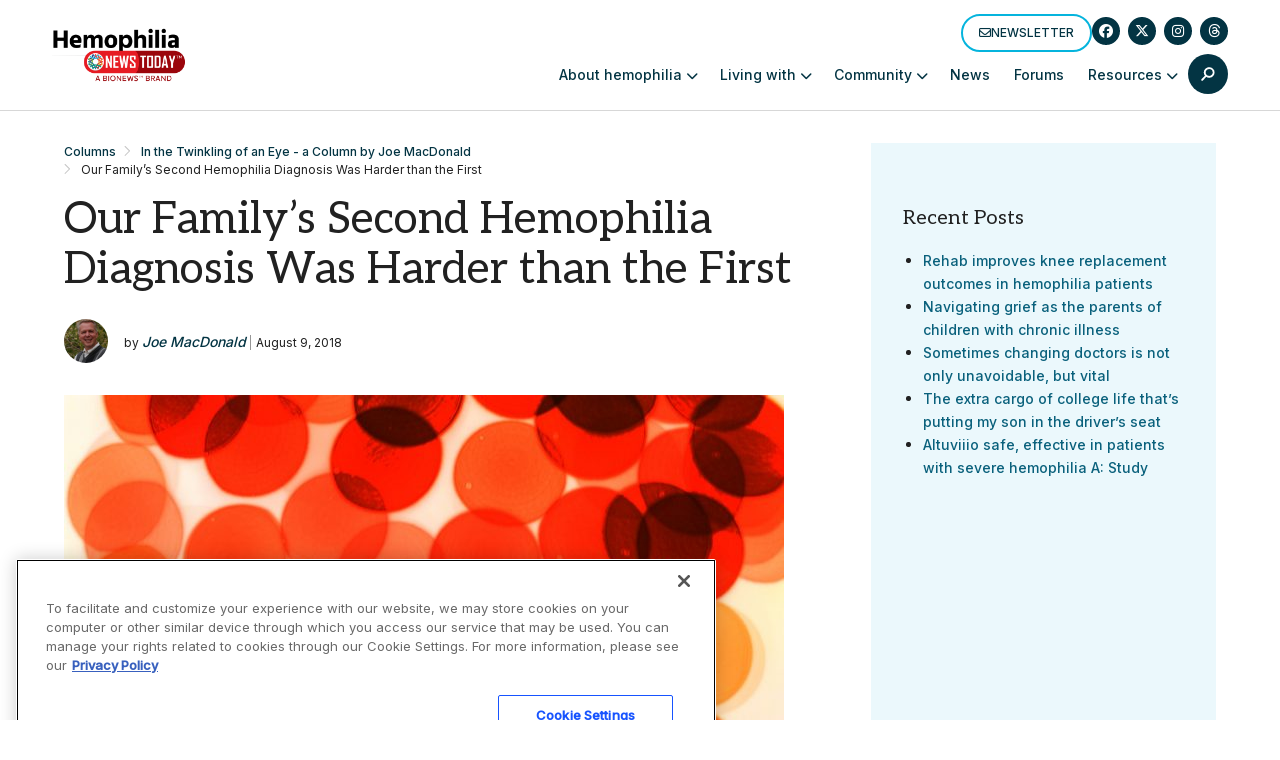

--- FILE ---
content_type: text/html; charset=UTF-8
request_url: https://hemophilianewstoday.com/columns/hemophilia-second-diagnosis-harder-than-first/
body_size: 77022
content:

<!doctype html>
<!--[if lt IE 9]><html class="no-js no-svg ie lt-ie9 lt-ie8 lt-ie7" lang="en-US" prefix="og: https://ogp.me/ns# fb: https://ogp.me/ns/fb# article: https://ogp.me/ns/article#"> <![endif]-->
<!--[if IE 9]><html class="no-js no-svg ie ie9 lt-ie9 lt-ie8" lang="en-US" prefix="og: https://ogp.me/ns# fb: https://ogp.me/ns/fb# article: https://ogp.me/ns/article#"> <![endif]-->
<!--[if gt IE 9]><!--><html class="no-js no-svg  " lang="en-US" prefix="og: https://ogp.me/ns# fb: https://ogp.me/ns/fb# article: https://ogp.me/ns/article#"> <!--<![endif]-->
<head>
    <meta charset="UTF-8" />
<script type="text/javascript">
/* <![CDATA[ */
var gform;gform||(document.addEventListener("gform_main_scripts_loaded",function(){gform.scriptsLoaded=!0}),document.addEventListener("gform/theme/scripts_loaded",function(){gform.themeScriptsLoaded=!0}),window.addEventListener("DOMContentLoaded",function(){gform.domLoaded=!0}),gform={domLoaded:!1,scriptsLoaded:!1,themeScriptsLoaded:!1,isFormEditor:()=>"function"==typeof InitializeEditor,callIfLoaded:function(o){return!(!gform.domLoaded||!gform.scriptsLoaded||!gform.themeScriptsLoaded&&!gform.isFormEditor()||(gform.isFormEditor()&&console.warn("The use of gform.initializeOnLoaded() is deprecated in the form editor context and will be removed in Gravity Forms 3.1."),o(),0))},initializeOnLoaded:function(o){gform.callIfLoaded(o)||(document.addEventListener("gform_main_scripts_loaded",()=>{gform.scriptsLoaded=!0,gform.callIfLoaded(o)}),document.addEventListener("gform/theme/scripts_loaded",()=>{gform.themeScriptsLoaded=!0,gform.callIfLoaded(o)}),window.addEventListener("DOMContentLoaded",()=>{gform.domLoaded=!0,gform.callIfLoaded(o)}))},hooks:{action:{},filter:{}},addAction:function(o,r,e,t){gform.addHook("action",o,r,e,t)},addFilter:function(o,r,e,t){gform.addHook("filter",o,r,e,t)},doAction:function(o){gform.doHook("action",o,arguments)},applyFilters:function(o){return gform.doHook("filter",o,arguments)},removeAction:function(o,r){gform.removeHook("action",o,r)},removeFilter:function(o,r,e){gform.removeHook("filter",o,r,e)},addHook:function(o,r,e,t,n){null==gform.hooks[o][r]&&(gform.hooks[o][r]=[]);var d=gform.hooks[o][r];null==n&&(n=r+"_"+d.length),gform.hooks[o][r].push({tag:n,callable:e,priority:t=null==t?10:t})},doHook:function(r,o,e){var t;if(e=Array.prototype.slice.call(e,1),null!=gform.hooks[r][o]&&((o=gform.hooks[r][o]).sort(function(o,r){return o.priority-r.priority}),o.forEach(function(o){"function"!=typeof(t=o.callable)&&(t=window[t]),"action"==r?t.apply(null,e):e[0]=t.apply(null,e)})),"filter"==r)return e[0]},removeHook:function(o,r,t,n){var e;null!=gform.hooks[o][r]&&(e=(e=gform.hooks[o][r]).filter(function(o,r,e){return!!(null!=n&&n!=o.tag||null!=t&&t!=o.priority)}),gform.hooks[o][r]=e)}});
/* ]]> */
</script>

        <meta http-equiv="Content-Type" content="text/html; charset=UTF-8" />
    <meta http-equiv="X-UA-Compatible" content="IE=edge">
    <meta name="viewport" content="width=device-width, initial-scale=1">
    <link rel="author" href="https://hemophilianewstoday.com/wp-content/themes/bionews-global-2-child/humans.txt" />
    <link rel="pingback" href="https://hemophilianewstoday.com/xmlrpc.php" />
    <link rel="profile" href="http://gmpg.org/xfn/11">
        <script>
        // Generate the PVID
        var random_number = Math.floor(10000000 + Math.random() * 90000000);
        var epoch_timestamp = Math.floor(Date.now() / 1000);
        window.pvid = epoch_timestamp + '' + random_number;
    </script>
    

<meta name="wpsso-begin" content="wpsso structured data begin"/>
<!-- generator:1 --><meta name="generator" content="WPSSO Core 21.11.2/L*"/>
<!-- generator:2 --><meta name="generator" content="WPSSO RRSSB 11.7.0/S"/>
<!-- generator:3 --><meta name="generator" content="WPSSO UM 7.3.0/S"/>
<meta property="fb:app_id" content="966242223397117"/>
<meta property="og:type" content="article"/>
<meta property="og:url" content="https://hemophilianewstoday.com/columns/hemophilia-second-diagnosis-harder-than-first/"/>
<meta property="og:locale" content="en_US"/>
<meta property="og:site_name" content="Hemophilia News Today"/>
<meta property="og:title" content="The Second Hemophilia Diagnosis Was Harder than the First"/>
<meta property="og:description" content="Having learned to accept their eldest son&#039;s bleeding disorder, columnist Joe MacDonald shares his family&#039;s experience of their second son&#039;s diagnosis."/>
<meta property="og:updated_time" content="2018-08-09T15:41:25+00:00"/>
<!-- og:image:1 --><meta property="og:image" content="https://hemophilianewstoday.com/wp-content/uploads/2017/10/shutterstock_233311096-e1578078603920.jpg"/>
<!-- og:image:1 --><meta property="og:image:width" content="720"/>
<!-- og:image:1 --><meta property="og:image:height" content="564"/>
<!-- og:image:1 --><meta property="og:image:alt" content="Carol Kasper"/>
<meta property="article:published_time" content="2018-08-09T14:00:46+00:00"/>
<meta property="article:modified_time" content="2018-08-09T15:41:25+00:00"/>
<meta name="twitter:domain" content="hemophilianewstoday.com"/>
<meta name="twitter:title" content="The Second Hemophilia Diagnosis Was Harder than the First"/>
<meta name="twitter:description" content="Having learned to accept their eldest son&#039;s bleeding disorder, columnist Joe MacDonald shares his family&#039;s experience of their second son&#039;s diagnosis."/>
<meta name="twitter:card" content="summary_large_image"/>
<meta name="twitter:image" content="https://hemophilianewstoday.com/wp-content/uploads/2017/10/shutterstock_233311096-e1578078603920.jpg?p=12031"/>
<meta name="twitter:image:alt" content="Carol Kasper"/>
<meta name="twitter:label1" content="Written by"/>
<meta name="twitter:data1" content="Joe MacDonald"/>
<meta name="twitter:label2" content="Est. reading time"/>
<meta name="twitter:data2" content="3 minutes"/>
<meta name="author" content="Joe MacDonald"/>
<meta name="thumbnail" content="https://hemophilianewstoday.com/wp-content/uploads/2017/10/shutterstock_233311096-e1578078603920.jpg"/>
<script type="application/ld+json" id="wpsso-schema-graph">{
    "@context": "https://schema.org",
    "@graph": [
        {
            "@id": "/columns/hemophilia-second-diagnosis-harder-than-first/#sso/blog-posting/12031",
            "@context": "https://schema.org",
            "@type": "BlogPosting",
            "mainEntityOfPage": "https://hemophilianewstoday.com/columns/hemophilia-second-diagnosis-harder-than-first/",
            "url": "https://hemophilianewstoday.com/columns/hemophilia-second-diagnosis-harder-than-first/",
            "name": "The Second Hemophilia Diagnosis Was Harder than the First",
            "description": "Having learned to accept their eldest son&#039;s bleeding disorder, columnist Joe MacDonald shares his family&#039;s experience of their second son&#039;s diagnosis.",
            "publisher": [
                {
                    "@id": "/#sso/organization/site/org-banner-url"
                }
            ],
            "headline": "The Second Hemophilia Diagnosis Was Harder than the First",
            "inLanguage": "en_US",
            "datePublished": "2018-08-09T14:00:46+00:00",
            "dateModified": "2018-08-09T15:41:25+00:00",
            "author": {
                "@id": "/a847a79aa483b6f613a358b7e5d55ba4#sso/person"
            },
            "thumbnailUrl": "https://hemophilianewstoday.com/wp-content/uploads/2017/10/shutterstock_233311096-e1578078603920.jpg",
            "commentCount": 1,
            "comment": [
                {
                    "@id": "/columns/hemophilia-second-diagnosis-harder-than-first/#sso/comment/1657"
                }
            ],
            "timeRequired": "PT3M",
            "speakable": {
                "@context": "https://schema.org",
                "@type": "SpeakableSpecification",
                "cssSelector": [
                    ".wp-block-post-title",
                    ".speakable"
                ]
            }
        },
        {
            "@id": "/#sso/organization/site/org-banner-url",
            "@context": "https://schema.org",
            "@type": "Organization",
            "url": "https://hemophilianewstoday.com/",
            "name": "Hemophilia News Today",
            "description": "The Web&#039;s Daily Resource for Hemophilia News"
        },
        {
            "@id": "/a847a79aa483b6f613a358b7e5d55ba4#sso/person",
            "@context": "https://schema.org",
            "@type": "Person",
            "url": "https://joekmac.com/",
            "name": "Joe MacDonald",
            "givenName": "Joe",
            "familyName": "MacDonald",
            "description": "Rev. Dr. Joe K. MacDonald is a pastor in the New Mexico Annual Conference of the United Methodist Church. He and his wife, Cazandra, live in Belen, New Mexico, along with their youngest son, Caeleb, and two fur babies, Laggie and Hildie. Both of Joe&rsquo;s sons (the oldest is Julian) have severe...",
            "image": [
                {
                    "@id": "https://secure.gravatar.com/avatar/73fceb0c66b7157cc009b79434c97470.jpg?d=mp&s=1200#sso/image-object"
                }
            ]
        },
        {
            "@id": "https://secure.gravatar.com/avatar/73fceb0c66b7157cc009b79434c97470.jpg?d=mp&s=1200#sso/image-object",
            "@context": "https://schema.org",
            "@type": "ImageObject",
            "url": "https://secure.gravatar.com/avatar/73fceb0c66b7157cc009b79434c97470.jpg?d=mp&s=1200",
            "width": [
                {
                    "@id": "#sso/qv-width-px-1200"
                }
            ],
            "height": [
                {
                    "@id": "#sso/qv-height-px-1200"
                }
            ]
        },
        {
            "@id": "#sso/qv-width-px-1200",
            "@context": "https://schema.org",
            "@type": "QuantitativeValue",
            "name": "Width",
            "unitText": "px",
            "unitCode": "E37",
            "value": "1200"
        },
        {
            "@id": "#sso/qv-height-px-1200",
            "@context": "https://schema.org",
            "@type": "QuantitativeValue",
            "name": "Height",
            "unitText": "px",
            "unitCode": "E37",
            "value": "1200"
        },
        {
            "@id": "/columns/hemophilia-second-diagnosis-harder-than-first/#sso/comment/1657",
            "@context": "https://schema.org",
            "@type": "Comment",
            "url": "https://hemophilianewstoday.com/columns/hemophilia-second-diagnosis-harder-than-first/#comment-1657",
            "name": "Comment by Vanessa McGeoch on August 10, 2018",
            "description": "I totally understand the feelings you experience when your second child is diagnosed with haemophilia. I knew my second son&hellip;",
            "text": "I totally understand the feelings you experience when your second child is diagnosed with haemophilia. I knew my second son was also a haemophiliac very soon after his birth. It was a huge shock as I was told that my eldest son was a mutation as there was no history of haemophilia in our family. We have four children and now know my eldest daughter is a carrier. We now have three granddaughters who are also carriers.",
            "dateCreated": "2018-08-10T04:55:38-05:00",
            "author": {
                "@context": "https://schema.org",
                "@type": "Person",
                "name": "Vanessa McGeoch"
            }
        }
    ]
}</script>
<meta name="wpsso-end" content="wpsso structured data end"/>
<meta name="wpsso-cached" content="2026-01-26T01:36:12+00:00 for hemophilianewstoday.com"/>
<meta name="wpsso-added" content="2026-01-26T05:27:55+00:00 in 0.001107 secs (127.36 MB peak)"/>

<meta name='robots' content='index, follow, max-image-preview:large, max-snippet:-1, max-video-preview:-1' />

<!-- Google Tag Manager for WordPress by gtm4wp.com -->
<script data-cfasync="false" data-pagespeed-no-defer>
	var gtm4wp_datalayer_name = "dataLayer";
	var dataLayer = dataLayer || [];
</script>
<!-- End Google Tag Manager for WordPress by gtm4wp.com -->
	<!-- This site is optimized with the Yoast SEO plugin v26.8 - https://yoast.com/product/yoast-seo-wordpress/ -->
	<title>The Second Hemophilia Diagnosis Was Harder than the First</title>
	<meta name="description" content="Having learned to accept their eldest son&#039;s bleeding disorder, columnist Joe MacDonald shares his family&#039;s experience of their second son&#039;s diagnosis." />
	<link rel="canonical" href="https://hemophilianewstoday.com/columns/hemophilia-second-diagnosis-harder-than-first/" />
	<script type="application/ld+json" class="yoast-schema-graph">{"@context":"https://schema.org","@graph":[{"@type":"BreadcrumbList","@id":"https://hemophilianewstoday.com/columns/hemophilia-second-diagnosis-harder-than-first/#breadcrumb","itemListElement":[{"@type":"ListItem","position":1,"name":"Home","item":"https://hemophilianewstoday.com/"},{"@type":"ListItem","position":2,"name":"Our Family&#8217;s Second Hemophilia Diagnosis Was Harder than the First"}]}]}</script>
	<!-- / Yoast SEO plugin. -->


<link rel='dns-prefetch' href='//cdn.jsdelivr.net' />
<link rel='dns-prefetch' href='//cdnjs.cloudflare.com' />
<link rel='dns-prefetch' href='//securepubads.g.doubleclick.net' />
<link rel='dns-prefetch' href='//bionews.com' />
<link rel="alternate" type="application/rss+xml" title="Hemophilia News Today &raquo; Feed" href="https://hemophilianewstoday.com/feed/" />
<link rel="alternate" type="application/rss+xml" title="Hemophilia News Today &raquo; Comments Feed" href="https://hemophilianewstoday.com/comments/feed/" />
<script type="text/javascript">
/* <![CDATA[ */
window._wpemojiSettings = {"baseUrl":"https:\/\/s.w.org\/images\/core\/emoji\/16.0.1\/72x72\/","ext":".png","svgUrl":"https:\/\/s.w.org\/images\/core\/emoji\/16.0.1\/svg\/","svgExt":".svg","source":{"concatemoji":"https:\/\/hemophilianewstoday.com\/wp-includes\/js\/wp-emoji-release.min.js?ver=6.8.3"}};
/*! This file is auto-generated */
!function(s,n){var o,i,e;function c(e){try{var t={supportTests:e,timestamp:(new Date).valueOf()};sessionStorage.setItem(o,JSON.stringify(t))}catch(e){}}function p(e,t,n){e.clearRect(0,0,e.canvas.width,e.canvas.height),e.fillText(t,0,0);var t=new Uint32Array(e.getImageData(0,0,e.canvas.width,e.canvas.height).data),a=(e.clearRect(0,0,e.canvas.width,e.canvas.height),e.fillText(n,0,0),new Uint32Array(e.getImageData(0,0,e.canvas.width,e.canvas.height).data));return t.every(function(e,t){return e===a[t]})}function u(e,t){e.clearRect(0,0,e.canvas.width,e.canvas.height),e.fillText(t,0,0);for(var n=e.getImageData(16,16,1,1),a=0;a<n.data.length;a++)if(0!==n.data[a])return!1;return!0}function f(e,t,n,a){switch(t){case"flag":return n(e,"\ud83c\udff3\ufe0f\u200d\u26a7\ufe0f","\ud83c\udff3\ufe0f\u200b\u26a7\ufe0f")?!1:!n(e,"\ud83c\udde8\ud83c\uddf6","\ud83c\udde8\u200b\ud83c\uddf6")&&!n(e,"\ud83c\udff4\udb40\udc67\udb40\udc62\udb40\udc65\udb40\udc6e\udb40\udc67\udb40\udc7f","\ud83c\udff4\u200b\udb40\udc67\u200b\udb40\udc62\u200b\udb40\udc65\u200b\udb40\udc6e\u200b\udb40\udc67\u200b\udb40\udc7f");case"emoji":return!a(e,"\ud83e\udedf")}return!1}function g(e,t,n,a){var r="undefined"!=typeof WorkerGlobalScope&&self instanceof WorkerGlobalScope?new OffscreenCanvas(300,150):s.createElement("canvas"),o=r.getContext("2d",{willReadFrequently:!0}),i=(o.textBaseline="top",o.font="600 32px Arial",{});return e.forEach(function(e){i[e]=t(o,e,n,a)}),i}function t(e){var t=s.createElement("script");t.src=e,t.defer=!0,s.head.appendChild(t)}"undefined"!=typeof Promise&&(o="wpEmojiSettingsSupports",i=["flag","emoji"],n.supports={everything:!0,everythingExceptFlag:!0},e=new Promise(function(e){s.addEventListener("DOMContentLoaded",e,{once:!0})}),new Promise(function(t){var n=function(){try{var e=JSON.parse(sessionStorage.getItem(o));if("object"==typeof e&&"number"==typeof e.timestamp&&(new Date).valueOf()<e.timestamp+604800&&"object"==typeof e.supportTests)return e.supportTests}catch(e){}return null}();if(!n){if("undefined"!=typeof Worker&&"undefined"!=typeof OffscreenCanvas&&"undefined"!=typeof URL&&URL.createObjectURL&&"undefined"!=typeof Blob)try{var e="postMessage("+g.toString()+"("+[JSON.stringify(i),f.toString(),p.toString(),u.toString()].join(",")+"));",a=new Blob([e],{type:"text/javascript"}),r=new Worker(URL.createObjectURL(a),{name:"wpTestEmojiSupports"});return void(r.onmessage=function(e){c(n=e.data),r.terminate(),t(n)})}catch(e){}c(n=g(i,f,p,u))}t(n)}).then(function(e){for(var t in e)n.supports[t]=e[t],n.supports.everything=n.supports.everything&&n.supports[t],"flag"!==t&&(n.supports.everythingExceptFlag=n.supports.everythingExceptFlag&&n.supports[t]);n.supports.everythingExceptFlag=n.supports.everythingExceptFlag&&!n.supports.flag,n.DOMReady=!1,n.readyCallback=function(){n.DOMReady=!0}}).then(function(){return e}).then(function(){var e;n.supports.everything||(n.readyCallback(),(e=n.source||{}).concatemoji?t(e.concatemoji):e.wpemoji&&e.twemoji&&(t(e.twemoji),t(e.wpemoji)))}))}((window,document),window._wpemojiSettings);
/* ]]> */
</script>
<style id='wp-emoji-styles-inline-css' type='text/css'>

	img.wp-smiley, img.emoji {
		display: inline !important;
		border: none !important;
		box-shadow: none !important;
		height: 1em !important;
		width: 1em !important;
		margin: 0 0.07em !important;
		vertical-align: -0.1em !important;
		background: none !important;
		padding: 0 !important;
	}
</style>
<link rel='stylesheet' id='wp-block-library-css' href='https://hemophilianewstoday.com/wp-includes/css/dist/block-library/style.min.css?ver=6.8.3' type='text/css' media='all' />
<style id='classic-theme-styles-inline-css' type='text/css'>
/*! This file is auto-generated */
.wp-block-button__link{color:#fff;background-color:#32373c;border-radius:9999px;box-shadow:none;text-decoration:none;padding:calc(.667em + 2px) calc(1.333em + 2px);font-size:1.125em}.wp-block-file__button{background:#32373c;color:#fff;text-decoration:none}
</style>
<style id='qsm-quiz-style-inline-css' type='text/css'>


</style>
<link rel='stylesheet' id='mpp_gutenberg-css' href='https://hemophilianewstoday.com/wp-content/plugins/metronet-profile-picture/dist/blocks.style.build.css?ver=2.6.3' type='text/css' media='all' />
<style id='global-styles-inline-css' type='text/css'>
:root{--wp--preset--aspect-ratio--square: 1;--wp--preset--aspect-ratio--4-3: 4/3;--wp--preset--aspect-ratio--3-4: 3/4;--wp--preset--aspect-ratio--3-2: 3/2;--wp--preset--aspect-ratio--2-3: 2/3;--wp--preset--aspect-ratio--16-9: 16/9;--wp--preset--aspect-ratio--9-16: 9/16;--wp--preset--color--black: #000000;--wp--preset--color--cyan-bluish-gray: #abb8c3;--wp--preset--color--white: #ffffff;--wp--preset--color--pale-pink: #f78da7;--wp--preset--color--vivid-red: #cf2e2e;--wp--preset--color--luminous-vivid-orange: #ff6900;--wp--preset--color--luminous-vivid-amber: #fcb900;--wp--preset--color--light-green-cyan: #7bdcb5;--wp--preset--color--vivid-green-cyan: #00d084;--wp--preset--color--pale-cyan-blue: #8ed1fc;--wp--preset--color--vivid-cyan-blue: #0693e3;--wp--preset--color--vivid-purple: #9b51e0;--wp--preset--gradient--vivid-cyan-blue-to-vivid-purple: linear-gradient(135deg,rgba(6,147,227,1) 0%,rgb(155,81,224) 100%);--wp--preset--gradient--light-green-cyan-to-vivid-green-cyan: linear-gradient(135deg,rgb(122,220,180) 0%,rgb(0,208,130) 100%);--wp--preset--gradient--luminous-vivid-amber-to-luminous-vivid-orange: linear-gradient(135deg,rgba(252,185,0,1) 0%,rgba(255,105,0,1) 100%);--wp--preset--gradient--luminous-vivid-orange-to-vivid-red: linear-gradient(135deg,rgba(255,105,0,1) 0%,rgb(207,46,46) 100%);--wp--preset--gradient--very-light-gray-to-cyan-bluish-gray: linear-gradient(135deg,rgb(238,238,238) 0%,rgb(169,184,195) 100%);--wp--preset--gradient--cool-to-warm-spectrum: linear-gradient(135deg,rgb(74,234,220) 0%,rgb(151,120,209) 20%,rgb(207,42,186) 40%,rgb(238,44,130) 60%,rgb(251,105,98) 80%,rgb(254,248,76) 100%);--wp--preset--gradient--blush-light-purple: linear-gradient(135deg,rgb(255,206,236) 0%,rgb(152,150,240) 100%);--wp--preset--gradient--blush-bordeaux: linear-gradient(135deg,rgb(254,205,165) 0%,rgb(254,45,45) 50%,rgb(107,0,62) 100%);--wp--preset--gradient--luminous-dusk: linear-gradient(135deg,rgb(255,203,112) 0%,rgb(199,81,192) 50%,rgb(65,88,208) 100%);--wp--preset--gradient--pale-ocean: linear-gradient(135deg,rgb(255,245,203) 0%,rgb(182,227,212) 50%,rgb(51,167,181) 100%);--wp--preset--gradient--electric-grass: linear-gradient(135deg,rgb(202,248,128) 0%,rgb(113,206,126) 100%);--wp--preset--gradient--midnight: linear-gradient(135deg,rgb(2,3,129) 0%,rgb(40,116,252) 100%);--wp--preset--font-size--small: 13px;--wp--preset--font-size--medium: 20px;--wp--preset--font-size--large: 36px;--wp--preset--font-size--x-large: 42px;--wp--preset--spacing--20: 0.44rem;--wp--preset--spacing--30: 0.67rem;--wp--preset--spacing--40: 1rem;--wp--preset--spacing--50: 1.5rem;--wp--preset--spacing--60: 2.25rem;--wp--preset--spacing--70: 3.38rem;--wp--preset--spacing--80: 5.06rem;--wp--preset--shadow--natural: 6px 6px 9px rgba(0, 0, 0, 0.2);--wp--preset--shadow--deep: 12px 12px 50px rgba(0, 0, 0, 0.4);--wp--preset--shadow--sharp: 6px 6px 0px rgba(0, 0, 0, 0.2);--wp--preset--shadow--outlined: 6px 6px 0px -3px rgba(255, 255, 255, 1), 6px 6px rgba(0, 0, 0, 1);--wp--preset--shadow--crisp: 6px 6px 0px rgba(0, 0, 0, 1);}:where(.is-layout-flex){gap: 0.5em;}:where(.is-layout-grid){gap: 0.5em;}body .is-layout-flex{display: flex;}.is-layout-flex{flex-wrap: wrap;align-items: center;}.is-layout-flex > :is(*, div){margin: 0;}body .is-layout-grid{display: grid;}.is-layout-grid > :is(*, div){margin: 0;}:where(.wp-block-columns.is-layout-flex){gap: 2em;}:where(.wp-block-columns.is-layout-grid){gap: 2em;}:where(.wp-block-post-template.is-layout-flex){gap: 1.25em;}:where(.wp-block-post-template.is-layout-grid){gap: 1.25em;}.has-black-color{color: var(--wp--preset--color--black) !important;}.has-cyan-bluish-gray-color{color: var(--wp--preset--color--cyan-bluish-gray) !important;}.has-white-color{color: var(--wp--preset--color--white) !important;}.has-pale-pink-color{color: var(--wp--preset--color--pale-pink) !important;}.has-vivid-red-color{color: var(--wp--preset--color--vivid-red) !important;}.has-luminous-vivid-orange-color{color: var(--wp--preset--color--luminous-vivid-orange) !important;}.has-luminous-vivid-amber-color{color: var(--wp--preset--color--luminous-vivid-amber) !important;}.has-light-green-cyan-color{color: var(--wp--preset--color--light-green-cyan) !important;}.has-vivid-green-cyan-color{color: var(--wp--preset--color--vivid-green-cyan) !important;}.has-pale-cyan-blue-color{color: var(--wp--preset--color--pale-cyan-blue) !important;}.has-vivid-cyan-blue-color{color: var(--wp--preset--color--vivid-cyan-blue) !important;}.has-vivid-purple-color{color: var(--wp--preset--color--vivid-purple) !important;}.has-black-background-color{background-color: var(--wp--preset--color--black) !important;}.has-cyan-bluish-gray-background-color{background-color: var(--wp--preset--color--cyan-bluish-gray) !important;}.has-white-background-color{background-color: var(--wp--preset--color--white) !important;}.has-pale-pink-background-color{background-color: var(--wp--preset--color--pale-pink) !important;}.has-vivid-red-background-color{background-color: var(--wp--preset--color--vivid-red) !important;}.has-luminous-vivid-orange-background-color{background-color: var(--wp--preset--color--luminous-vivid-orange) !important;}.has-luminous-vivid-amber-background-color{background-color: var(--wp--preset--color--luminous-vivid-amber) !important;}.has-light-green-cyan-background-color{background-color: var(--wp--preset--color--light-green-cyan) !important;}.has-vivid-green-cyan-background-color{background-color: var(--wp--preset--color--vivid-green-cyan) !important;}.has-pale-cyan-blue-background-color{background-color: var(--wp--preset--color--pale-cyan-blue) !important;}.has-vivid-cyan-blue-background-color{background-color: var(--wp--preset--color--vivid-cyan-blue) !important;}.has-vivid-purple-background-color{background-color: var(--wp--preset--color--vivid-purple) !important;}.has-black-border-color{border-color: var(--wp--preset--color--black) !important;}.has-cyan-bluish-gray-border-color{border-color: var(--wp--preset--color--cyan-bluish-gray) !important;}.has-white-border-color{border-color: var(--wp--preset--color--white) !important;}.has-pale-pink-border-color{border-color: var(--wp--preset--color--pale-pink) !important;}.has-vivid-red-border-color{border-color: var(--wp--preset--color--vivid-red) !important;}.has-luminous-vivid-orange-border-color{border-color: var(--wp--preset--color--luminous-vivid-orange) !important;}.has-luminous-vivid-amber-border-color{border-color: var(--wp--preset--color--luminous-vivid-amber) !important;}.has-light-green-cyan-border-color{border-color: var(--wp--preset--color--light-green-cyan) !important;}.has-vivid-green-cyan-border-color{border-color: var(--wp--preset--color--vivid-green-cyan) !important;}.has-pale-cyan-blue-border-color{border-color: var(--wp--preset--color--pale-cyan-blue) !important;}.has-vivid-cyan-blue-border-color{border-color: var(--wp--preset--color--vivid-cyan-blue) !important;}.has-vivid-purple-border-color{border-color: var(--wp--preset--color--vivid-purple) !important;}.has-vivid-cyan-blue-to-vivid-purple-gradient-background{background: var(--wp--preset--gradient--vivid-cyan-blue-to-vivid-purple) !important;}.has-light-green-cyan-to-vivid-green-cyan-gradient-background{background: var(--wp--preset--gradient--light-green-cyan-to-vivid-green-cyan) !important;}.has-luminous-vivid-amber-to-luminous-vivid-orange-gradient-background{background: var(--wp--preset--gradient--luminous-vivid-amber-to-luminous-vivid-orange) !important;}.has-luminous-vivid-orange-to-vivid-red-gradient-background{background: var(--wp--preset--gradient--luminous-vivid-orange-to-vivid-red) !important;}.has-very-light-gray-to-cyan-bluish-gray-gradient-background{background: var(--wp--preset--gradient--very-light-gray-to-cyan-bluish-gray) !important;}.has-cool-to-warm-spectrum-gradient-background{background: var(--wp--preset--gradient--cool-to-warm-spectrum) !important;}.has-blush-light-purple-gradient-background{background: var(--wp--preset--gradient--blush-light-purple) !important;}.has-blush-bordeaux-gradient-background{background: var(--wp--preset--gradient--blush-bordeaux) !important;}.has-luminous-dusk-gradient-background{background: var(--wp--preset--gradient--luminous-dusk) !important;}.has-pale-ocean-gradient-background{background: var(--wp--preset--gradient--pale-ocean) !important;}.has-electric-grass-gradient-background{background: var(--wp--preset--gradient--electric-grass) !important;}.has-midnight-gradient-background{background: var(--wp--preset--gradient--midnight) !important;}.has-small-font-size{font-size: var(--wp--preset--font-size--small) !important;}.has-medium-font-size{font-size: var(--wp--preset--font-size--medium) !important;}.has-large-font-size{font-size: var(--wp--preset--font-size--large) !important;}.has-x-large-font-size{font-size: var(--wp--preset--font-size--x-large) !important;}
:where(.wp-block-post-template.is-layout-flex){gap: 1.25em;}:where(.wp-block-post-template.is-layout-grid){gap: 1.25em;}
:where(.wp-block-columns.is-layout-flex){gap: 2em;}:where(.wp-block-columns.is-layout-grid){gap: 2em;}
:root :where(.wp-block-pullquote){font-size: 1.5em;line-height: 1.6;}
</style>
<link rel='stylesheet' id='bionews-css' href='https://hemophilianewstoday.com/wp-content/plugins/BioNews_Plugin-main/public/css/bionews-public.css?ver=1.9.31' type='text/css' media='all' />
<link rel='stylesheet' id='dashicons-css' href='https://hemophilianewstoday.com/wp-includes/css/dashicons.min.css?ver=6.8.3' type='text/css' media='all' />
<link rel='stylesheet' id='contact-form-7-css' href='https://hemophilianewstoday.com/wp-content/plugins/contact-form-7/includes/css/styles.css?ver=6.1.4' type='text/css' media='all' />
<link rel='stylesheet' id='parent-style-css' href='https://hemophilianewstoday.com/wp-content/themes/bionews-global-2/style.css?ver=6.8.3' type='text/css' media='all' />
<link rel='stylesheet' id='child-style-css' href='https://hemophilianewstoday.com/wp-content/themes/bionews-global-2-child/style.css?ver=1741381440' type='text/css' media='all' />
<link rel='stylesheet' id='bionews-ui-styles-css' href='https://hemophilianewstoday.com/wp-content/themes/bionews-global-2/styles/css/main.css?ver=2.9.93' type='text/css' media='all' />
<link rel='stylesheet' id='bionews-global-theme-css' href='https://hemophilianewstoday.com/wp-content/themes/bionews-global-2/styles/css/theme.css?ver=2.9.93' type='text/css' media='all' />
<link rel='stylesheet' id='bionews-theme-overrides-2-css' href='https://bionews.com/global-code/css/thinktheme-may21-adjustments.css?v=9876&#038;ver=2.9.93' type='text/css' media='all' />
<link rel='stylesheet' id='bionews-font-awesome-css' href='//cdnjs.cloudflare.com/ajax/libs/font-awesome/6.7.2/css/all.min.css?ver=2.9.93' type='text/css' media='all' />
<link rel='stylesheet' id='bionews-main-css-css' href='https://hemophilianewstoday.com/wp-content/themes/bionews-global-2/dist/main.css?ver=1765213715' type='text/css' media='all' />
<link rel='stylesheet' id='rrssb-css' href='https://hemophilianewstoday.com/wp-content/plugins/wpsso-rrssb/css/ext/rrssb.min.css?ver=11.7.0' type='text/css' media='all' />
<link rel='stylesheet' id='wpsso_rrssb_sharing_css-css' href='https://hemophilianewstoday.com/wp-content/cache/wpsso/rrssb-styles-id-1.min.css?ver=1768861524' type='text/css' media='all' />
<script type="text/javascript" src="https://hemophilianewstoday.com/wp-includes/js/jquery/jquery.min.js?ver=3.7.1" id="jquery-core-js"></script>
<script type="text/javascript" src="https://hemophilianewstoday.com/wp-includes/js/jquery/jquery-migrate.min.js?ver=3.4.1" id="jquery-migrate-js"></script>
<script type="text/javascript" src="https://securepubads.g.doubleclick.net/tag/js/gpt.js?ver=6.8.3" id="BioNews_gpt_script-js"></script>
<script type="text/javascript" id="bionews-content-modules-object-js-after">
/* <![CDATA[ */
			document.addEventListener('DOMContentLoaded', function() {
				if (!window.bnAdSpec) {
					window.bnAdSpec = {};
				}

				window.bnAdSpec.bionews_content_modules = Array.from(document.querySelectorAll('[data-bn-module]'))
					.map(el => el.getAttribute('data-bn-module'))
					.join(',');

			});
		
/* ]]> */
</script>
<script type="text/javascript" src="https://hemophilianewstoday.com/wp-content/plugins/gravityforms/assets/js/dist/utils.min.js?ver=48a3755090e76a154853db28fc254681" id="gform_gravityforms_utils-js"></script>
<script type="text/javascript" src="https://hemophilianewstoday.com/wp-content/themes/bionews-global-2/dist/gravity-forms-utilities.js?ver=1765213715" id="bionews-gravity-forms-utilities-js"></script>
<script>window.blacklistedUserAgents = ["OneTrust"];</script><link rel="https://api.w.org/" href="https://hemophilianewstoday.com/wp-json/" /><link rel="alternate" title="JSON" type="application/json" href="https://hemophilianewstoday.com/wp-json/wp/v2/posts/12031" /><link rel="alternate" title="oEmbed (JSON)" type="application/json+oembed" href="https://hemophilianewstoday.com/wp-json/oembed/1.0/embed?url=https%3A%2F%2Fhemophilianewstoday.com%2Fcolumns%2Fhemophilia-second-diagnosis-harder-than-first%2F" />
<link rel="alternate" title="oEmbed (XML)" type="text/xml+oembed" href="https://hemophilianewstoday.com/wp-json/oembed/1.0/embed?url=https%3A%2F%2Fhemophilianewstoday.com%2Fcolumns%2Fhemophilia-second-diagnosis-harder-than-first%2F&#038;format=xml" />
<script type="text/javascript">//<![CDATA[
  function external_links_in_new_windows_loop() {
    if (!document.links) {
      document.links = document.getElementsByTagName('a');
    }
    var change_link = false;
    var force = '';
    var ignore = 'https://app.monstercampaigns.com/c/pwwpgaytgxl82rk7hyhj/';

    for (var t=0; t<document.links.length; t++) {
      var all_links = document.links[t];
      change_link = false;
      
      if(document.links[t].hasAttribute('onClick') == false) {
        // forced if the address starts with http (or also https), but does not link to the current domain
        if(all_links.href.search(/^http/) != -1 && all_links.href.search('hemophilianewstoday.com') == -1 && all_links.href.search(/^#/) == -1) {
          // console.log('Changed ' + all_links.href);
          change_link = true;
        }
          
        if(force != '' && all_links.href.search(force) != -1) {
          // forced
          // console.log('force ' + all_links.href);
          change_link = true;
        }
        
        if(ignore != '' && all_links.href.search(ignore) != -1) {
          // console.log('ignore ' + all_links.href);
          // ignored
          change_link = false;
        }

        if(change_link == true) {
          // console.log('Changed ' + all_links.href);
          document.links[t].setAttribute('onClick', 'javascript:window.open(\'' + all_links.href.replace(/'/g, '') + '\', \'_blank\', \'noopener\'); return false;');
          document.links[t].removeAttribute('target');
        }
      }
    }
  }
  
  // Load
  function external_links_in_new_windows_load(func)
  {  
    var oldonload = window.onload;
    if (typeof window.onload != 'function'){
      window.onload = func;
    } else {
      window.onload = function(){
        oldonload();
        func();
      }
    }
  }

  external_links_in_new_windows_load(external_links_in_new_windows_loop);
  //]]></script>

        <style type="text/css" id="pf-main-css">
            
				@media screen {
					.printfriendly {
						z-index: 1000; display: flex; margin: 0px 0px 0px 0px
					}
					.printfriendly a, .printfriendly a:link, .printfriendly a:visited, .printfriendly a:hover, .printfriendly a:active {
						font-weight: 600;
						cursor: pointer;
						text-decoration: none;
						border: none;
						-webkit-box-shadow: none;
						-moz-box-shadow: none;
						box-shadow: none;
						outline:none;
						font-size: 14px !important;
						color: #020f85 !important;
					}
					.printfriendly.pf-alignleft {
						justify-content: start;
					}
					.printfriendly.pf-alignright {
						justify-content: end;
					}
					.printfriendly.pf-aligncenter {
						justify-content: center;
						
					}
				}

				.pf-button-img {
					border: none;
					-webkit-box-shadow: none;
					-moz-box-shadow: none;
					box-shadow: none;
					padding: 0;
					margin: 0;
					display: inline;
					vertical-align: middle;
				}

				img.pf-button-img + .pf-button-text {
					margin-left: 6px;
				}

				@media print {
					.printfriendly {
						display: none;
					}
				}
				        </style>

            
        <style type="text/css" id="pf-excerpt-styles">
          .pf-button.pf-button-excerpt {
              display: none;
           }
        </style>

                
    <script type="text/javascript">
        var ajaxurl = 'https://hemophilianewstoday.com/wp-admin/admin-ajax.php';
    </script>

<!-- Google Tag Manager for WordPress by gtm4wp.com -->
<!-- GTM Container placement set to automatic -->
<script data-cfasync="false" data-pagespeed-no-defer>
	var dataLayer_content = {"visitorLoginState":"logged-out","visitorType":"visitor-logged-out","visitorRegistrationDate":"","pageTitle":"The Second Hemophilia Diagnosis Was Harder than the First","pagePostType":"post","pagePostType2":"single-post","pageCategory":["columns","in-the-twinkling-of-an-eye-a-column-by-joe-macdonald"],"pagePostAuthor":"Joe MacDonald","pagePostDate":"August 9, 2018","pagePostDateYear":2018,"pagePostDateMonth":8,"pagePostDateDay":9,"pagePostDateDayName":"Thursday","pagePostDateHour":9,"pagePostDateMinute":0,"pagePostDateIso":"2018-08-09T09:00:46-05:00","pagePostDateUnix":1533805246,"postCountOnPage":1,"postCountTotal":1,"postID":12031,"postFormat":"standard"};
	dataLayer.push( dataLayer_content );
</script>
<script data-cfasync="false" data-pagespeed-no-defer>
(function(w,d,s,l,i){w[l]=w[l]||[];w[l].push({'gtm.start':
new Date().getTime(),event:'gtm.js'});var f=d.getElementsByTagName(s)[0],
j=d.createElement(s),dl=l!='dataLayer'?'&l='+l:'';j.async=true;j.src=
'//www.googletagmanager.com/gtm.js?id='+i+dl+'&gtm_auth=a3DqeUI9GW4jIzpU_f3eBA&gtm_preview=env-1&gtm_cookies_win=x';f.parentNode.insertBefore(j,f);
})(window,document,'script','dataLayer','GTM-5GBQ223S');
</script>
<!-- End Google Tag Manager for WordPress by gtm4wp.com --><!-- start chartbeat -->  
<script type='text/javascript'>
 (function() {
 /** Chartbeat CONFIGURATION START **/
 var _sf_async_config = window._sf_async_config = (window._sf_async_config || {});
        _sf_async_config.uid = 61034;
        _sf_async_config.domain = 'bionewsservices.com';
        _sf_async_config.flickerControl = false;
        _sf_async_config.useCanonical = true;
        _sf_async_config.useCanonicalDomain = true;
 /** CONFIGURATION END **/
 })();
</script>
<!-- end chartbeat --> 
<meta name="facebook-domain-verification" content="s2k3brrsshxg9b1yfoo6hz434v0u7i" />

<link rel="icon" href="https://hemophilianewstoday.com/wp-content/uploads/2024/06/BioNews_Favicon-1-1.svg" sizes="32x32" />
<link rel="icon" href="https://hemophilianewstoday.com/wp-content/uploads/2024/06/BioNews_Favicon-1-1.svg" sizes="192x192" />
<link rel="apple-touch-icon" href="https://hemophilianewstoday.com/wp-content/uploads/2024/06/BioNews_Favicon-1-1.svg" />
<meta name="msapplication-TileImage" content="https://hemophilianewstoday.com/wp-content/uploads/2024/06/BioNews_Favicon-1-1.svg" />
		<style type="text/css" id="wp-custom-css">
			#post-93103 .bio-btn.bio-btn--primary {
		border-bottom: 2px solid #05B4DD !important;
		font-size: .75rem !important;
	background: #ffffff;
	color: #212121 !important;
}
#post-93103 .bio-btn:focus, #post-93103 .bio-btn:hover {
    background: #05B4DD !important;
		border: 2px solid #05B4DD !important;
    color: #212121 !important;
}
		</style>
		<style>
.ai-close {position: relative;}
.ai-close-button {position: absolute; top: -11px; right: -11px; width: 24px; height: 24px; background: url(https://hemophilianewstoday.com/wp-content/plugins/ad-inserter-pro/css/images/close-button.png) no-repeat center center; cursor: pointer; z-index: 9; display: none;}
.ai-close-show {display: block;}
.ai-close-left {right: unset; left: -11px;}
.ai-close-bottom {top: unset; bottom: -10px;}
.ai-close-none {visibility: hidden;}
.ai-close-fit {width: fit-content; width: -moz-fit-content;}
</style>

	<script>
		const globalOptions = {
			wpRestNonce:  "505d70c05e" ,
			mainJwPlayerUrl:  "https://cdn.jwplayer.com/libraries/yoe7Mifw.js" ,
		};
	</script>
			</head>
	<body class="wp-singular post-template-default single single-post postid-12031 single-format-standard wp-custom-logo wp-theme-bionews-global-2 wp-child-theme-bionews-global-2-child wpsso-post-12031-type-post " data-template="base.twig">

		<a class="skip-link accessibly-hidden" href="#content">Skip to content</a>
    <svg width="0" height="0" style="position:absolute"><symbol viewBox="0 0 24 17" id="icon-arrow-left" xmlns="http://www.w3.org/2000/svg"><path d="M14.381.228l-.871.49-12 6.75-1.55.872 1.55.872 12 6.75.871.49.98-1.743-.87-.49-8.673-4.88 18.092.001v-2L5.818 7.339l8.672-4.877.872-.49-.98-1.744z"/></symbol><symbol viewBox="0 0 25 17" id="icon-arrow-right" xmlns="http://www.w3.org/2000/svg"><path d="M9.869.228l.871.49 12 6.75 1.55.872-1.55.872-12 6.75-.871.49-.98-1.743.87-.49 8.673-4.88L.34 9.34v-2l18.092-.001L9.76 2.462l-.872-.49.98-1.744z"/></symbol><symbol viewBox="0 0 161 127" id="icon-books" xmlns="http://www.w3.org/2000/svg"><path d="M131.758 87.274l.432.096c.36.081.719.165 1.072.235 4.656.929 9.49 2.148 13.93 3.871 4.613 1.79 8.74 2.164 9.847 7.394 2.359-1.107 4.133-1.268 3.85 1.984-.082.956-.775 1.995-.942 2.98-.245 1.453.184 2.985-.059 4.441-.882 5.296-8.023 9.22-12.448 11.299-5.457 2.564-12.497 6.352-18.59 6.853-3.365.276-6.888-.276-10.398-.904l-1.504-.272c-2.752-.5-5.482-.98-8.108-1.076-1.188-1.143-4.765-1.093-6.255-1.442-2.934-.685-5.826-1.398-8.8-1.913-4.826-.835-12.449-1.208-12.973-7.47-.437-5.202 5.85-6.437 9.527-8.2 5.53-2.652 11.171-5.098 16.841-7.437 5.316-2.192 10.71-4.045 16.122-5.94 1.056-.369 1.913-.318 2.775-1.163.68-.667.47-1.961 1.215-2.658 1.294-1.21 2.88-1.02 4.466-.678zm-6.093 8.157c-10.293 5.866-21.81 9.901-32.652 14.662 3.183 2.803 10.343 2.923 14.322 3.817 2.904.651 5.668 1.543 8.45 2.575 2.59.962 6.765 3.174 9.496 3.247 2.307.063 4.181-2.207 6.167-3.429a626.416 626.416 0 017.843-4.757c5.57-3.319 10.778-7.386 16.064-11.13-2.512-2.16-5.008-1.939-8.118-2.593-2.864-.603-5.647-1.64-8.505-2.332-2.242-.541-4.463-1.274-6.697-1.786-3.157-.724-3.468.072-6.37 1.726zm31.489 10.889c-4.604 3.622-8.883 7.04-13.869 10.189 3.524-.11 15.245-5.73 13.869-10.19zM98.127 37.512c.727 2.439 1.786 9.152-.17 11.227-2.566 2.725-8.508 1.855-11.826 2.563.496 1.412 1.974 2.372 1.463 4.054 4.65.22 5.473 4.612 6.2 8.713.755 4.242-.716 5.929 3.339 8.138.565.308 1.134.616 1.699.929l.564.314c4.876 2.74 9.36 5.923 9.264 12.278-.056 3.687-.468 9.247-4.254 11.16-3.703 1.872-9.733 1.555-13.815 2.234-1.13.188-2.259.381-3.39.576l-3.391.586c-5.657.976-11.326 1.925-17.006 2.489-8.467.842-17.075 1.532-25.556 1.908-4.622.206-8.614.904-13.076-.651-4.388-1.529-8.68-2.645-13.208-3.78C10.494 99.13-3.186 97.622.8 89.979c.638-1.223 2.818-2.196 3.17-3.352.568-1.866-1.35-3.321-1.27-5.007.146-3.084 3.626-3.47 6.029-3.47-2.443-1.529-1.496-3.224-.329-4.806l.202-.27c.744-.986 1.503-1.922 1.49-2.737-.057-3.853-4.849-6.353-5.12-9.583-.659-7.86 24.273.324 28.11 2.024-2.953 4.38-16.656.59-20.738-.074.557 1.462 1.09 2.777 1.25 4.275.131 1.22-.335 2.614.092 3.842.673 1.942.65 1.57 3.035 2.1 1.764.391 3.508.844 5.266 1.259 2.701.637 6.95 2.347 9.626 2.253 2.347-.081 1.884.646 2.314-1.96.232-1.402-.163-2.891-.4-4.264a81.286 81.286 0 00-.086-.491l-.086-.488c-.443-2.51-.754-4.856 1.47-6.684 2.396-1.968 7.445-2.905 10.383-3.599 6.521-1.54 14.047-1.918 20.738-1.838 5.093-.432 10.191-.767 15.298-.947 5.84-.204 1.596-1.137 1.472-4.698-7.675 1.224-15.417 1.466-23.068 2.512-6.339.868-13.89 3.133-20.355 1.916-3.05-.574-6.163-.795-9.407-1.119-3.06-.306-5.948-1.732-8.97-2.086-3.394-.398-6.861 1.51-10.237 2.014-1.431.214-1.764 1.184-2.44-.538-.7-1.787 1.307-3.247 2.097-4.315.923-1.248.54.778 1.052-1.17.144-.547-.246-1.918-.317-2.507-.181-1.487-.648-3.1-.721-4.585-.067-1.363-.079-3.444 1.401-4.24.903-.485 1.543.223 2.33.086 6.147-1.069 13.376-1.156 19.609-.125 6.757 1.118 12.573-1.842 19.233-3.042 7.813-1.408 15.708-1.619 23.588-2.214 6.738-.508 19.05-3.145 21.616 5.461zM6.434 82.585c1.25 2.406.691 5.593-.81 7.751 5.415 2.117 11.164 2.885 16.625 4.813 4.883 1.724 9.417 4.041 14.225 5.793.281-2.23.43-6.007-.393-8.109-1.166-2.976-4.235-3.05-7.256-4.11-7.354-2.58-15.09-3.123-22.391-6.138zm92.68-.032c-11.697.343-22.876 3.065-34.403 4.748-5.61.819-11.224 1.55-16.84 2.314-2.16.294-6.098-.052-7.668 1.818-1.302 1.55.125 6.838-.454 9.11 2.365.174 6.562-2.035 9.128-2.4 3.996-.568 7.939-1.364 11.976-1.618 6.394-.403 12.677-.745 19.06-1.457 6.49-.723 12.772-2.068 19.314-2.56 3.18-.239 4.46.357 4.648-3 .073-1.313.253-3.51-.115-4.805.589-1.592.067-2.364-1.566-2.319a9.22 9.22 0 00-3.08.169zm-15.946-6.609C76.81 77.4 70.287 77.45 63.919 78.878c-6.583 1.475-13.251 2.836-19.956 3.587-3.192.357-6.618 1.08-9.772.238l-.77-.55c-.275-1.173-1.04-1.487-2.296-.94-1.594-.303-3.624.089-5.23.129-.064.64 5.865 2.651 6.996 3.15 2.724 1.199 4.572 2.077 7.481 1.563 1.191-.21 2.379-.428 3.565-.649l3.554-.666c4.144-.777 8.29-1.534 12.511-2.078 12.968-1.178 25.837-3.757 38.878-3.757-.922-.922-2.93-1.159-4.078-1.662-1.308-.572-2.543-1.792-3.822-2.293-2.566-1.005-5.177.391-7.812.994zm2.506-15.496c-2.996-.007-6.098.626-9.083.919-13.548 1.328-27.028 1.888-40.427 4.41.816 3.473 1.742 7.056.766 10.608 6.428.332 13.485-.905 19.766-2.174 6.42-1.297 13.233-1.94 19.795-2.374 3.163-.297 6.34-.722 9.51-.9.643-.037 3.905.16 4.438-.439.753-.845-.086-3.938-.225-4.896-.47-3.254-.99-5.147-4.54-5.154zm-71.5-19.424c.096 1.24.167 2.482.212 3.726.507 1.975 2.635 1.077 4.467 1.294 2.459.291 4.905 1.14 7.287 1.78 4.325 1.162 8.652 2.308 12.958 3.537-.17-1.74.215-5.7-.704-7.243-.964-1.618-5.537-2.327-7.667-2.82-5.367-1.242-11.1-.535-16.554-.274zm68.11-4.416c-9.068.24-18.29 1.082-27.237 2.528-4.84.022-9.956 2.154-14.733 1.678-.071.889 1.458.152 1.88.983.902.002 1.216.297.94.884.017.401-.188.636-.615.704l-.631.055c-.924.03-1.076.653-.454 1.87-.267 1.509.134 3.424.192 4.939 8.584-1.168 16.923-2.383 25.567-2.905 4.081-.246 8.159-.245 12.235-.58 4.485-.37 9.38.422 13.764-.418 2.344-.449 2.098-.417 1.927-3.465-.104-1.852-.065-4.05-1.573-5.4-2.518-2.257-8.251-.953-11.262-.873zM64.361 2.22c.903.084 1.845.268 2.798.47l1.145.245c1.337.285 2.67.541 3.915.542 2.539.003 5.198-.563 7.82-.498 3.048.077 5.983-.148 9.126.352 2.408.384 8.03.586 9.871 2.376 6.133 5.965-8.41 8.705-10.913 9.375 2.547 2.79 2.441 6.478 2.057 9.99 1.213 0 3.303-.527 3.93.832.78 1.689-2.105 2.127-2.788 2.324-3.923 1.133-8.515.823-12.56 1.235-8.084.822-16.07 1.297-24.07 2.828-3.9.747-7.775 1.67-11.671 2.397a27.92 27.92 0 01-2.029.303c-1.042-.09-1.38.564-1.012 1.966-1.081.528-5.113-.789-6.36-.99-7.138-1.158-13.523-.677-20.594 1.044-1.873-.004-1.026-1.307.041-2.4l.196-.195c.625-.61 1.274-1.121 1.468-1.243-3.392 0-4.214-2.035-3.23-5.304.926-3.079 1.61-2.136-.72-4.7-1.754-1.931-2.02-3.354.049-5.513 2.104-2.195 6.366-1.574 8.23-3.387 3.175-3.085-.922-9.23 3.477-11.595C25.51 1.078 30.302 1.275 33.585.938c3.173-.326 6.457-.39 9.65-.433C50.199.41 57.43 1.578 64.362 2.22zM26.21 36.312l-5.807.037a16.34 16.34 0 015.807-.037zm3.484.03l-3.484-.033a6.284 6.284 0 013.484.032zm-14.1-14.19c.48 2.382-.622 4.403-2.245 6.046h2.461c4.643-.02 9.032 1.733 13.676 2.187 2.78.272 1.907.617 3.835 2.012 3.003 2.174 3.868 1.016 3.492-1.938-.927-7.258-7.855-8.062-14.371-8.172l-.566-.007c-2.256-.026-4.44.012-6.282-.128zm48.03-2.24c-2.028.152-4.046.356-6.06.574l-2.415.265c-5.232.58-10.452 1.146-15.76 1.015-2.84-.208-.864 1.062-.163 2.92.862 2.285.677 5.172.876 7.576 8.31-3.169 17.978-5.023 26.813-6.09 4.19-.505 8.44-.65 12.654-.866 1.245-.064 5.743.458 6.654-.38.676-.624.202-4.061-.448-4.82-3.537-4.122-17.206-.563-22.152-.193zm2.378-4.543c-6.68.108-13.366.488-19.999.35-2.968-.063-6.815-.651-9.724-.145-2.132.37-3.915 1.456-6.252 1.86 3.434 1.85 5.175.6 8.785.179 3.607-.42 7.267-.412 10.89-.631 5.947-.36 12.287-1.785 18.147-1.398.107-.825-.508-.897-1.847-.215zm-44.07-9.62v4.753c4.898-.502 9.759-.3 14.622-.046l2.432.128c4.054.21 8.115.381 12.206.135 7.357.707 14.462.64 21.82 1.742-.558-4.677.11-5.87-5.197-6.12-4.728-.22-9.441-.398-14.147-.396-10.584.006-21.142-.196-31.737-.196zm53.6 1.143c.39 1.773.777 3.546 1.167 5.318 6.711-1.73 13.521-2.742 20.277-4.2-7.082-1.186-14.278-1.479-21.443-1.119zM5.158 59.145c-.02.775-.041 1.551-.063 2.323-.318-.797-.282-1.568.063-2.323zm79.698-3.344c-.504.51-1.153.21-1.742.242l1.742-.242zM15.758 37.224c-.767.362-1.541.412-2.323.025l2.323-.025zM79.048 2.97c.774 0 1.549.003 2.323.004-.776.402-1.55.351-2.323-.004zm11.613 67.347c-.902.567-1.935.147-2.903.22l2.903-.22zM88.34 93.545c-.723.507-1.54.215-2.323.196l2.323-.196zm-21.484 2.6l-2.323-.008c.776-.283 1.551-.38 2.323.007zm28.451-50.21c-.573.41-1.155.353-1.741.03l1.741-.03zm-55.158-5.28l1.158.073c-.195.477-1.22.416-1.158-.074zM19.242 28.201l-2.903.01c.966-.386 1.934-.31 2.903-.01zm47.032-12.529c.002 0-.643.101-1.332.205l-.377.056c-.624.092-1.196.172-1.264.167l-1.091-.378 4.064-.05zm1.742-.213l-1.603-.089.027-.005c.437-.09 1.582-.48 1.576.094zm52.835 91.879l-2.319-.261c.62-1.126 2.422-1.362 2.319.26zm9.735-8.427c1.871.34 4.679 1.892 1.823 3.902-1.67 1.176-6.528-.267-8.56-.324-2.675-.157-6.423-.886-2.37-2.785 2.57-1.202 6.393-1.286 9.107-.793z" fill="currentColor"/></symbol><symbol viewBox="0 0 127 117" id="icon-bubble" xmlns="http://www.w3.org/2000/svg"><path d="M64.465.709c2.124.223 4.275.194 6.413.305 1.59.082 3.177.192 4.763.329.822.07 1.72.05 2.44.38 2.124.976 4.403 1.238 6.64 1.716 1.226.262 2.457.54 3.645.934 2.244.743 4.49 1.497 6.674 2.393 1.912.783 3.763 1.728 5.598 2.682.71.369 1.277 1 1.956 1.439.685.443 1.396.881 2.152 1.174 1.183.457 2.142 1.169 3.107 1.983 1.02.86 2.306 1.397 3.42 2.158 1.038.708 2.003 1.523 2.997 2.295.683.53 1.398 1.029 2.027 1.617.382.357.638.852.935 1.296.38.567.71 1.17 1.124 1.71.396.516.951.92 1.293 1.464.542.862.971 1.796 1.437 2.705l.472.91c.235.456.462.915.656 1.388.385.937.68 1.91 1.024 2.865.086.236.242.447.318.685.369 1.15.824 2.286 1.058 3.464.565 2.842 1.134 5.691 1.49 8.564.27 2.187.15 4.419.32 6.622.208 2.708-.213 5.37-.566 8.022-.216 1.614-.875 3.171-1.366 4.744-.215.69-.477 1.37-.774 2.03-.491 1.095-1.078 2.15-1.533 3.26-.605 1.475-1.517 2.782-2.219 4.183-.826 1.65-2.015 3.002-2.983 4.524-.774 1.218-1.822 2.176-3.047 2.986-.852.564-1.517 1.407-2.29 2.099-.38.342-.81.63-1.226.933-.709.516-1.412 1.041-2.144 1.521-.15.099-.42.014-.658.014-.102.725-2.309 1.617-3.102 1.058-.279 1.318-1.138 1.54-2.306 1.279-.217-.05-.494.244-.76.323-.714.213-1.44.387-2.155.596-.167.049-.307.185-.466.268-.703.363-1.408.725-2.114 1.081-.167.084-.339.176-.519.212-.357.07-.723.096-1.083.153-.557.09-1.124.15-1.666.298-.522.143-1.006.438-1.53.557-.348.079-.74-.034-1.11-.06l-.006-.277-.433.466-.09-.21c-.346.087-.726.112-1.033.275-.598.316-1.078.85-1.897.564-.257-.09-.64.26-.98.313-.656.101-1.323.192-1.984.185-1.232-.012-2.409.073-3.52.725-.31.182-.854-.01-1.285-.067-.999-.13-1.991-.312-2.992-.417-.573-.06-1.158-.01-1.724-.01l.317-.973-1.013.099-.08-.26-.54 1.173c-.37-.419-.7-.91-1.148-1.247-.187-.141-.62.056-.944.08-1.063.077-2.138.074-3.186.244-.598.098-1.15.473-1.724.724l-.148-.205.377-.572-.145-.036-.294-.066c-.836-.18-1.686-.349-2.061-1.439 1.349-.522 2.526-1.66 4.324-1.28 2.03.43 4.05.522 6.058-.414.867-.404 1.98-.257 2.97-.424 1.156-.196 2.295-.497 3.452-.685.587-.095 1.199-.03 1.799-.057 1.538-.07 3.076-.004 4.582-.532.795-.279 1.728-.14 2.549-.369a147.042 147.042 0 006.91-2.104c1.784-.592 3.556-1.239 5.276-1.992 1.368-.599 2.766-1.243 3.94-2.141 1.626-1.244 3.214-2.61 4.528-4.169 1.716-2.034 3.166-4.295 4.69-6.487.39-.56.601-1.242.943-1.84.224-.392.534-.735.807-1.099.051-.067.145-.124.158-.197.348-2.008 1.311-3.777 2.14-5.602.216-.475.182-1.062.264-1.598.017-.112.013-.24.067-.332.701-1.187.697-2.49.638-3.803a.868.868 0 01.036-.348c.4-1.003.45-2.04.467-3.082l.01-.694c.006-.348.016-.695.042-1.04.17-2.265-.148-4.492-.388-6.725-.085-.797-.362-1.53-.025-2.377.146-.365-.29-.948-.424-1.443-.148-.553-.258-1.118-.374-1.68-.196-.944-.352-1.898-.592-2.831-.099-.385-.373-.724-.566-1.086-.08-.149-.165-.297-.226-.453-.115-.295-.224-.59-.335-.892l-.168-.457.477.037-4.413-6.913.173-.13.45.39.101-.082c-.495-.65-.99-1.302-1.487-1.953l-.208.11.303.967a85059.75 85059.75 0 00-5.887-4.86l.81-.259c-.153-.123-.303-.249-.459-.368l-1.15-.874a27.08 27.08 0 01-.566-.447c-.55-.445-.767-.192-.902.577l-6.14-3.694.14-.285 1.465.64c-.097-.652-1.879-1.81-3.064-1.86l.413.652-5.388-2.339-.152.24-.137-.499c-4.373-1.62-8.651-3.312-13.386-3.016l.357-.926-2.364-.332.52-.732-2.72-.497.069.475h-1.626l-.03-.17.999-.584H72.52l.079.508c-1.627.304-3.272-.865-4.902.169l-.176-.592-2.842.284-5.117-.46c-.313.291-.375.233-1.246.18-.371-.022-.747.029-1.124.093l-.565.098c-.094.015-.188.03-.282.042-1.436.19-2.872.376-4.308.572-.343.046-.682.121-1.215.219l.372-.448-4.075 1.457.064-.77-.205-.123-.756.921-6.466 2.385.044-.088.064-.13.145-.294c-.898.368-1.694.696-2.491 1.02-.56.226-1.14.409-1.671.687-.227.12-.306.508-.53.644-.568.343-1.152.723-1.78.88-.747.188-1.547.158-2.345.224-.047.422-.8.97-1.31.872-.382-.075-.435-.019-.363.255l-1.669.296-.002.204.469.11c-.356.976-.596 1.062-1.1.607-.24.293-.423.644-.711.848-.778.55-1.596 1.045-2.409 1.546a2.35 2.35 0 01-.347.17l-.365.143c-.735.296-1.472.588-2.143.856l.358.685c-.87.592-1.86.953-2.313 1.659-.466.724-1.125.823-1.691 1.215-.212.147-.21.601-.342 1.034-.435.144-1.062.353-1.69.56l.027.21.65.14c-.94-.066-1.025.666-1.425 1.245-.705 1.021-1.76 1.794-2.545 2.77-.807 1.003-1.523 2.092-2.178 3.203-.681 1.158-1.507 2.33-1.779 3.6-.265 1.242-.98 2.25-1.255 3.441-.06.258-.015.54-.083.793-.8 3.022-.953 6.12-1.02 9.217-.025 1.183.281 2.372.435 3.56.097.745.164 1.497.295 2.237.102.58.248 1.157.429 1.718.613 1.9 1.162 3.826 1.9 5.676.937 2.35 1.93 4.673 3.84 6.491 1.241 1.181 2.224 2.632 3.44 3.844.877.874 1.956 1.545 2.93 2.326.959.768 1.867 1.605 2.856 2.33.786.578 1.664 1.029 2.496 1.544.478.296.958.592 1.417.917 1.263.895 2.452 1.918 3.792 2.677 1.282.727 2.768 1.09 4.065 1.797.894.487 1.617 1.287 2.415 1.949.135.112.265.23.176.409.06.524.135 1.046.175 1.571.045.609.115 1.224.072 1.828-.044.635-.224 1.26-.316 1.893-.052.356-.144.752-.045 1.076.267.871-.325 1.475-.554 2.193-.042.134.093.32.061.462-.083.376-.191.75-.335 1.106-.072.178-.386.387-.348.463.545 1.105-.489 1.77-.729 2.647-.24.876-.614 1.721-.983 2.556-.306.693-.742 1.331-1.024 2.033-.21.52-.138 1.18-.418 1.64-.45.733-1.047 1.39-1.654 2.008-.682.695-1.444 1.312-2.362 2.133 1.66-.226 3.073-.324 4.44-.63 1.42-.316 2.78-.896 4.194-1.247 1.842-.457 3.421-1.542 5.175-2.123 2.09-.692 3.852-1.935 5.78-2.884.913-.45 1.651-1.287 2.41-2.01 1.323-1.26 2.524-2.66 3.923-3.825 1.022-.85 1.527-1.993 2.28-2.995.935-1.243 2.334-1.961 3.78-2.378.728-.209 1.3.596 1.626 1.25.744 1.493.38 3.043-.791 4.216-.629.63-1.113 1.4-1.7 2.074-.547.626-1.145 1.207-1.734 1.823l.258.349-.228-.142c-.192.198-.355.438-.58.583-.388.25-.814.44-1.275.581-.101.307-.139.576-.673.752-.428.14-.66.843-1.009 1.273-.186.229-.445.587-.655.576-.6-.032-.936.275-1.25.623l-.187.21a3.682 3.682 0 01-.297.302c-.499.443-1.1.77-1.66 1.144-.39.26-.8.49-1.174.771-.675.508-1.33 1.043-1.984 1.56-.935-.918-.952-.896-1.636.083-.13.185-.533.179-.926.295-.366.64-.864 1.392-1.942 1.34l.26.742c-.811-.894-1.357-.523-1.871-.15l-.154.11a1.8 1.8 0 01-.464.255 8.583 8.583 0 00-1.128.474l-.737.365c-.49.239-.985.455-1.505.564-.61.129-1.336-.04-2.002.23-.737.298-1.498.537-2.25.802-.292.103-.583.212-.879.308-.359.117-.722.223-1.193.368-.278-.472-.58-.123-.869.375-.525-.663-.971-.454-1.41-.202l-.164.095a1.934 1.934 0 01-.412.192c-.434.13-1.832-.359-1.889-.576l-1.493 1.146-1.805-1.01 1.333-.237-.196-.578-2.303.295.438.61-.764.546c-.08-.493-.822-.776-1.734-.755-.578-.587-.968-1.05-1.427-1.43-.449-.372-.993-.627-1.438-1.002-.105-.088-.07-.52.05-.675 1.093-1.389 2.405-2.513 4.074-3.165.889-.347 1.872-.384 2.653-1.092 1.581-1.432 3.075-2.985 3.974-4.887 1.093-2.312 1.83-4.793 2.708-7.206.311-.854.707-1.702.846-2.588.185-1.174.159-2.382.215-3.575.016-.32.003-.641.003-1.133-.668-.784-1.692-1.348-2.89-1.735-.676-.22-1.286-.745-1.836-1.233-.69-.612-1.435-1.04-2.304-1.37-.836-.317-1.882-.722-2.267-1.407-.372-.662-.841-.652-1.306-.9-.15-.08-.246-.277-.341-.437-.075-.125-.08-.372-.167-.4-1.278-.4-2.268-1.204-3.228-2.053l-.523-.466c-.174-.155-.349-.31-.526-.46-.373-.32-.85-.515-1.268-.785-.19-.123-.358-.284-.527-.438-.962-.878-1.93-1.751-2.875-2.647-.17-.161-.218-.447-.378-.626a5.49 5.49 0 00-.767-.682c-.183-.138-.472-.179-.593-.349-.612-.866-1.185-1.76-1.773-2.644-.195-.294-.383-.592-.588-.878-.564-.791-1.174-1.552-1.693-2.372a11.597 11.597 0 01-1.036-2.04c-.584-1.526-1.031-3.107-1.657-4.614-.739-1.779-.98-3.66-1.295-5.522-.298-1.757-.416-3.545-.622-5.318-.007-.065-.101-.12-.155-.18v-.178c.077-1.055.12-2.113.24-3.163.194-1.69.416-3.377.669-5.059.284-1.886.794-3.7 1.653-5.426 1.006-2.02 1.758-4.18 2.891-6.12 1.25-2.143 2.717-4.172 4.512-5.93.8-.784 1.475-1.696 2.291-2.459a57.473 57.473 0 013.685-3.182 83.163 83.163 0 014.7-3.454c1.286-.874 2.675-1.595 3.988-2.43.588-.375 1.094-.875 1.656-1.293.18-.133.416-.194.631-.272.463-.167.955-.272 1.389-.494 2.17-1.11 4.304-2.292 6.496-3.357.89-.432 1.953-.514 2.832-.962 2.034-1.038 4.239-1.62 6.401-2.168 2.654-.671 5.24-1.747 8.072-1.718 1.024.01 2.045-.451 3.08-.616.636-.101 1.298-.02 1.944-.07.65-.052 1.334-.348 1.935-.218 1.826.396 3.58-.357 5.4-.166zM40.656 61.233c1.408.017 2.817.02 4.224.06 1.87.051 3.74.135 5.61.198.99.034 1.985.019 2.973.09.655.047 1.298.241 1.952.311 1.627.173 3.26.293 4.885.473.982.109 1.95.345 2.934.43 1.97.17 3.945.272 5.918.411 1.786.126 3.57.305 5.358.385 1.434.063 2.872.024 4.308.009 1.164-.012 2.328-.095 3.49-.073.754.015 1.505.23 2.257.23.425 0 .85-.02 1.274-.047l1.275-.09c.212-.014.425-.026.637-.036a6.586 6.586 0 011.243.057l1.356.192c.677.099 1.352.21 2.014.375 1.07.265 2.11.67 3.144 1.062.327.125.091 1.11-.404 1.256-1.363.402-2.76.689-4.144 1.025-.135.033-.327.049-.389.141-.33.495-.796.375-1.271.374-.258 0-.509.233-.777.306-.285.078-.586.102-.882.126-.166.013-.41-.101-.492-.024-.56.532-1.025.002-1.536-.078-.327-.05-.677.035-1.015.07-.297.031-.597.055-.886.121-.58.134-1.154.296-1.694.436-.136-.236-.287-.85-.6-.95-.394-.125-.92.174-1.436.302v-.349H78.9l.458.437-3.948.37c-.215-.211-.428-.782-1.21-.07-.477.433-1.432-.307-1.91-1.294-1.021.649-2.058 1.452-3.204.107l.16.58h-1.153l.71-.377-.108-.232-1 .475c-1.345.046-2.548.134-3.749.11-.736-.014-1.469-.207-2.205-.307-.885-.12-1.77-.251-2.66-.313-.15-.011-.315.31-.49.458a.974.974 0 01-.387.217c-.073.016-.26-.13-.252-.149.247-.661-.638-.584-.706-1.06-.01-.067-.43-.13-.645-.1-.366.05-.731.285-1.079.253-.9-.084-1.785-.328-2.684-.404-1.06-.088-2.129-.05-3.192-.097-.692-.03-1.42-.29-1.75.238-.51-.12-.868-.238-1.236-.286a76.024 76.024 0 00-3.222-.363c-.304-.026-.63.052-.928.14-.952.282-1.895.592-2.96.929l.545-.76h-4.377l-.056-.271.576-.288c-.172-.226-.329-.492-.543-.696-.18-.172-.418-.297-.65-.4-.219-.098-.636-.096-.665-.212-.112-.456-.467-.894-.084-1.428.438-.612.87-.991 1.713-1.087 1.4-.158 2.77-.59 4.153-.899.159-.035.33-.016.495-.014zM74.05 47.239c2.005.014 4.01.222 6.014.356 1.266.086 2.46.433 3.672.824.958.31 2.062.136 3.087.278.817.113 1.616.369 2.414.592.113.031.177.237.346.482-.397 0-.662-.053-.897.01-.693.184-1.366.45-2.063.61-.369.083-.774.013-1.162.007-.054 0-.138-.063-.158-.044-1.107 1.07-2.674.266-3.94.989-.599.342-1.61-.018-2.316.55-.04.033-.17-.009-.238-.05-.214-.131-.708-.147-.925-.103-.45.09-.922.086-1.364.202-.455.12-.956.567-1.31.457-.603-.186-.91.109-1.336.393-.338-.542-.75-.495-1.37-.39-.942.162-1.943-.028-2.919-.053a4.993 4.993 0 00-1.016.054c-.771.141-1.53.373-2.306.466-.525.063-1.07-.05-1.675-.087l.228-.686-4.27.871-.868-1.048-1.864 1.456-.174-.405c-1.028.797-2.308-1.008-3.29.294-1.59-1.874-3.365-.361-5.072-.423l.539-.401-3.543.917-.01-.159c-.364.022-.73.032-1.092.068a3.212 3.212 0 00-.45.084l-.226.057c-.603.154-1.204.275-1.702-.487-.054-.084-.503.088-.893.193l-.114.028-.008-.012a1.189 1.189 0 00-.013-.02l-3.75 1.04-.638-.696 1.48-.212-.044-.219-3.326.466c-.194-.357-.211-.91.517-1.485-1.175-.255-1.611-1.105-1.852-2.256.678-.874 1.812-.827 2.79-.97 1.394-.203 2.823-.157 4.236-.227 1.39-.07 2.78-.156 4.172-.224 1.194-.058 2.388-.095 3.582-.15 1.014-.047 2.027-.122 3.04-.157 2.565-.087 5.13-.152 7.693-.237 2.69-.089 5.38-.184 8.07-.29 2.105-.082 4.21-.268 6.314-.253zm-2.697-14.975c1.417.001 2.834-.019 4.251-.01 1.805.012 3.608.053 5.412.065 2.108.015 4.218-.058 6.32.053.723.038 1.431.495 2.13.796.714.307 1.41.653 2.108.993.172.084.321.214.545.366l-.627.753.684.46c-.33.383-1.242.354-1.59.083-.69.284-1.28.524-1.868.77-.176.074-.384.126-.51.255-.579.592-1.384.48-2.048.729-.99.37-1.873-.637-2.794-.006-.03.02-.35-.384-.581-.64-.588.313-1.348.644-2.308.518-.96-.126-1.958-.043-2.931.046-.652.06-1.423-.357-1.953.388-.02.028-.33-.094-.326-.114.157-.875-.374-.48-.767-.456-.528.033-1.062-.024-1.592-.058-.007 0-.001-.202-.001-.24l-2.623.623-.03-.438-2.45-.266-1.693.76-.182-.486c-2.245-.03-4.488.241-6.765-.019-.156.09-.46.418-.745.402-.761-.043-1.514-.235-2.403-.39-.25.061-.704.16-1.15.287-.692.197-1.434-.294-2.146.27-.147.117-.426.068-.74-.008l-.276-.07a4.26 4.26 0 00-.419-.085c-.231-.783-.896-.902-3.094-.488l.613.233c-1.81.143-3.617.305-5.428.414-.598.037-1.205-.1-1.807-.089-.754.013-1.455.18-2.263-.088-.606-.2-1.425.256-2.153.4-.344.067-.709.163-1.044.114-.79-.114-1.566-.308-2.33-.466.29-.755.075-1.212-.933-1.432-.708-.155-1.265-.523-1.279-1.179-.015-.781.596-1.33 1.351-1.48 1.44-.285 2.892-.556 4.352-.671 1.644-.13 3.315.038 4.95-.143 1.734-.193 3.455-.091 5.181-.128 1.287-.028 2.57-.24 3.856-.248 2.357-.015 4.716.101 7.074.087 2.564-.015 5.127-.135 7.692-.175 1.776-.027 3.553.008 5.33.008z" fill="currentColor"/></symbol><symbol viewBox="0 0 11 8" id="icon-checkmark" xmlns="http://www.w3.org/2000/svg"><path d="M8.779.293a1 1 0 011.497 1.32l-.083.094L4.941 6.96a1 1 0 01-1.32.083l-.094-.083L.293 3.725a1 1 0 011.32-1.498l.094.083 2.527 2.527L8.779.293z" fill="currentColor"/></symbol><symbol viewBox="0 0 19 18" id="icon-close" xmlns="http://www.w3.org/2000/svg"><path d="M2.473.306l.087.078 7.07 7.07 6.941-6.94a1 1 0 011.492 1.328l-.078.087-6.94 6.939 6.812 6.813a1 1 0 01-1.327 1.492l-.087-.078-6.813-6.812-6.94 6.94a1 1 0 01-1.49-1.325l.077-.088 6.94-6.94-7.07-7.07A1 1 0 012.473.305z"/></symbol><symbol viewBox="0 0 24 24" id="icon-email" xmlns="http://www.w3.org/2000/svg"><path d="M20.55 5H3.65a.65.65 0 00-.65.65v11.7c0 .359.291.65.65.65h16.9a.65.65 0 00.65-.65V5.65a.65.65 0 00-.65-.65zm-1.066 1.3L12.1 11.98 4.716 6.3h14.768zm.416 10.4H4.3V7.62l7.404 5.695a.65.65 0 00.792 0L19.9 7.62v9.08z" fill="currentColor" fill-rule="nonzero"/></symbol><symbol viewBox="0 0 86 67" id="icon-envelope" xmlns="http://www.w3.org/2000/svg"><path d="M16.267 61.983c.603-1.467 1.15-2.908 1.784-4.31.669-1.48 1.407-2.93 2.14-4.382a298.25 298.25 0 012.76-5.346c.496-.936 1.048-1.843 1.59-2.754.747-1.262 1.476-2.536 2.27-3.769.95-1.47 1.963-2.9 2.936-4.354.141-.211.203-.474.323-.7.12-.225.248-.452.407-.65.553-.684 1.121-1.357 1.696-2.05-1.2-.476-2.322-.895-3.42-1.365-1.258-.538-2.5-1.116-3.741-1.69-.732-.338-1.446-.715-2.178-1.055-1.222-.568-2.47-1.082-3.672-1.689-1.203-.607-2.354-1.315-3.543-1.949-1.103-.587-2.224-1.142-3.344-1.697-1.616-.802-3.296-1.478-4.718-2.643-.493-.404-.925-.161-.838.395.15.964.346 1.923.583 2.87.21.842.52 1.66.751 2.497.078.28.005.604.085.883.337 1.184.737 2.35 1.054 3.539.266 1 .409 2.031.68 3.029.313 1.147.733 2.265 1.057 3.41.29 1.024.499 2.071.77 3.102.152.581.385 1.142.532 1.725.29 1.142.505 2.303.824 3.436.425 1.514.533 3.088 1.041 4.596.451 1.338.544 2.794.873 4.18.184.779.192 1.508-.02 2.026.226.267.464.422.507.62.286 1.32.53 2.65.811 4.095M80.55 48.002c.022-.056.143-.206.11-.304a70.832 70.832 0 00-1.051-2.922c-.32-.82-.732-1.605-1.026-2.433-.3-.844-.47-1.734-.765-2.58-.205-.59-.56-1.127-.775-1.713-.117-.32-.027-.712-.131-1.04-.19-.597-.504-1.158-.677-1.76-.165-.573-.178-1.189-.327-1.768-.379-1.465-.832-2.912-1.186-4.383-.241-1.003-.351-2.038-.55-3.053-.05-.255-.334-.508-.3-.73.132-.845-.314-1.563-.423-2.35-.057-.42-.101-.841-.168-1.407l-.306-.702-.303.015c.052-.266.17-.491.118-.669-.158-.557-.436-1.083-.566-1.644-.342-1.479-.68-2.962-.93-4.458-.254-1.524-.493-3.041-1.046-4.496-.136-.36-.079-.788-.18-1.166-.038-.141-.362-.353-.409-.32-.472.324-.93.677-1.355 1.06-.138.125-.154.375-.257.55-.242.41-.507.807-.756 1.213-.178.289-.304.62-.527.866-.288.315-.7.521-.968.85-.515.633-.966 1.319-1.422 1.954-.043-.007.073.01.116.018-.144.962-1.569 1.168-1.269 2.37.006.025-.076.066-.108.106l-1.734 2.179c-.217.1-.401.158-.556.26-.222.148-.61.334-.604.492.043 1.114-1.012 1.36-1.522 2.027-.037.048-.126.078-.191.08-.704.012-.897.228-.87.931.007.186-.073.375-.13.64l-.43-.404c-.05.737-.284 1.227-1.024 1.383-.209.044-.538.31-.53.46.06 1.2-1.013 1.62-1.591 2.368-.102.132-.46.041-.616.161-.286.22-.5.529-.76.783-.325.316-.667.614-.999.917.608.163 1.16.193 1.578.444 1.197.717 2.339 1.528 3.506 2.294.746.49 1.514.945 2.248 1.451 1.59 1.098 3.155 2.23 4.747 3.324 1.126.774 2.28 1.51 3.422 2.26.499.328 1.002.649 1.575 1.02.003.012-.026.28.083.358.716.518 1.465.99 2.197 1.486 1.043.708 2.06 1.456 3.132 2.118.389.24.762.806 1.232.487.33.337.605.867.978.948.844.183 1.376.624 1.706 1.398l.137-.243 2.453 1.274M24.903 13.29c-.203-.158-.37-.398-.536-.398a8.457 8.457 0 00-1.528.16c-.42.079-.864.4-1.231.32-.644-.143-1.068.141-1.619.307-.757.228-1.304.957-2.266.8-.703-.116-1.484.193-2.22.353-.837.182-1.662.419-2.496.613-.638.148-1.323.47-1.916.354-.905-.177-1.615-.032-2.337.48-.258.182-.626.201-.932.323-.151.06-.336.16-.392.29-.035.082.11.325.225.375 1.054.452 2.12.874 3.18 1.311 1.216.502 2.454.96 3.637 1.53 1.472.712 2.83 1.664 4.498 1.929.286.045.546.265.815.41.372.2.744.4 1.111.607.375.211.75.422 1.113.651.173.109.3.32.482.382 1.19.4 2.356.797 3.475 1.434 1.295.739 2.773 1.172 4.193 1.675.627.222 1.503.081 1.925.472.866.803 1.88 1.111 2.928 1.446.121.04.189.247.281.376l.021-.133 5.395 2.068c.255.316.583.582.95.772.429.222.931.317 1.331.575 1.375.89 1.466.9 2.512-.37.85-1.034 1.704-2.066 2.51-3.133.714-.948 1.329-1.972 2.052-2.913.887-1.154 1.843-2.254 2.762-3.383.395-.484.763-.99 1.157-1.474 1.522-1.87 3.082-3.709 4.561-5.611.774-.994 1.35-2.14 2.118-3.14 1.024-1.333 1.77-2.87 3.052-4.024.552-.498.93-1.2 1.335-1.843.107-.17.02-.463.023-.7-.146.048-.29.103-.439.143-.333.09-.667.172-1.007.258l.012-.649-2.185.526c-.313.074-.77-.097-.804.472 0 .013-.285.008-.436.012l.146-.549-1.618.779c-.259-.27-.654-.653-1.19-.174-.115.105-.061.4-.1.733-.079.006-.364-.046-.557.064-.186.105-.277.378-.468.663-.073-.785-.392-.312-.634-.146l-.22-.467-2.185 1.29.12-.57c-1.031.2-2.024.412-3.025.573-.243.039-.569-.213-.761-.125-.607.281-1.155.688-1.755.986-.25.124-.575.1-.867.133-.202.023-.413-.007-.606.043-.738.192-.804.138-.813-.669l-.23.665-.964.08c.04.044-.026-.036-.1-.105-.095-.087-.197-.167-.242-.204l-1.037.46.053.094c-.299.11-.598.218-.936.341l.015-.378-.653.532a39.146 39.146 0 01-.08-.096l.344-.607-1.999.596-.234-.248.578-.245-.182-.141-3.28 1.06-.169-.318-.555.459-.27-.656-1.121 1.636a32.999 32.999 0 01-.13-.072l.354-1.336c-1.291.375-2.402.698-3.515 1.019-.089.025-.19.056-.276.037-.232-.05-.463-.192-.688-.18-.485.028-.965.142-1.45.196-1.417.16-2.841.29-4.01 1.194m25.392 17.758c-1.837 1.318-2.748 3.357-3.902 5.019l.196.77c-.208.02-.419.027-.625.062-.371.062-.74.14-1.239.238l.506.438c-.127.133-.222.247-.331.346-.566.515-1.123 1.07-1.98.558-.09-.054-.178-.11-.27-.159-.799-.422-1.576-.892-2.402-1.251-1.329-.579-2.69-1.084-4.038-1.62-.249-.098-.5-.189-.755-.285l-.964 2.809c-.357.45-.584.722-.793 1.006-.178.242-.302.533-.51.742-.502.504-1.129.908-1.538 1.473-.48.665-.762 1.471-1.175 2.19-.184.32-.507.833-.72.81-.733-.076-.379.278-.427.62-.056.402-.34.824-.639 1.124-.232.232-.638.291-.994.438l.413.714c-.305.363-.503.6-.702.835-.163.193-.301.519-.492.553-.573.104-.596.562-.749.947-.06.155-.078.44-.16.457-.772.162-.466.694-.41 1.139-.488-.025-.855.46-.713.747l-1.153.565.886.501c-.817.415-1.406.99-1.632 1.864-.06.238-.058.5-.16.717a18.2 18.2 0 01-.81 1.524c-.502.85-1.028 1.686-1.549 2.536l.222.16-.589.567c-.038.89-.704 1.395-1.373 2.08.55-.148.888-.233 1.224-.33.768-.224 1.54-.434 2.299-.685.905-.3 1.789-.662 2.697-.951 1.331-.424 2.676-.806 4.015-1.207 1.265-.379 2.52-.795 3.797-1.128 1.015-.265 2.066-.396 3.085-.65 1.23-.307 2.435-.709 3.664-1.017.718-.18 1.475-.207 2.192-.393 1.084-.282 2.135-.844 3.223-.912 1.055-.067 2.045-.306 3.063-.487.726-.129 1.482-.091 2.204-.235 1.16-.231 2.297-.579 3.455-.827 1.814-.389 3.638-.737 5.458-1.1.596-.12 1.188-.267 1.789-.346 1.066-.14 2.142-.203 3.204-.362 1.153-.173 2.293-.436 3.443-.628.695-.116 1.401-.162 2.1-.26 1.174-.163 2.346-.35 3.521-.515.423-.06.85-.084 1.276-.125l.007-.22c-.363-.136-.767-.21-1.08-.422-1.243-.84-2.456-1.726-3.686-2.587-1.698-1.187-3.405-2.36-5.098-3.555-.333-.235-.604-.557-.928-.807-2.241-1.726-4.5-3.43-6.731-5.168-1.228-.957-2.383-2.007-3.623-2.945-1.225-.927-2.258-1.996-2.999-3.372M85.04 50.211l-.336-.71h-.184l-.02 1.364-1.25-1.017c.128.503.214 1.03.396 1.523.342.927.016 1.41-.972 1.368-.072-.003-.147.04-.392.113l.667.672c-.369.072-.727.114-1.07.214-.55.16-1.082.392-1.638.528-.333.08-.7.066-1.042.025-.072-.008-.107-.32-.197-.619-.57-.29-.618 1.334-1.434.53l-.026.265c-.315.023-.573.06-.831.055-.276-.004-.703.304-.724-.308-.314.017-.88-.03-.903.061-.235.913-1.05.563-1.567.7-.758.2-1.582.151-2.379.188-.113.006-.232-.103-.354-.162l.198-.437-1.828.171-.074.24.661.18-.055.327c-.58.052-1.162.104-1.743.158-1.235.113-2.471.219-3.705.345-.791.08-1.578.205-2.37.277-.102.01-.22-.172-.313-.25l-.678.51c-.154-.787-.262-.777-1.646.185l.491-.684-.095-.15-3.4 1.5-.148-.2.17-.567c-.461.395-.725 1.276-1.502.573l.88-.628-.15-.255c-.713 1.086-1.842.84-2.896.952l.268.392-.088.12c-.219-.154-.553-.485-.636-.43-.255.166-.413.48-.654.794-.464-.249-.929-.282-1.4.226-.202.22-.68.194-1.037.259-.205.037-.425.073-.627.04-.38-.063-.753-.17-1.125-.27-.248-.067-.49-.155-.779-.248-.298.731-.673.906-1.546.76-.758-.126-1.773-.167-2.54.483-.197.167-.566.13-.883.19l.118.26-1.046.507-.36-.397c-.101.222-.174.382-.15.327-.642.125-1.181.37-1.655.279-.4-.077-.725-.544-1.068-.826l-1.812 1.172.639-.98c-1.014.122-2.077.355-3.046.952-.143.088-.4.025-.595-.012-.771-.148-1.063.61-1.624.864-.119-.476-.294-.732-.8-.377-1.058.744-2.351.906-3.537 1.322-.515.18-1.15.018-1.763.01l-.207.783c-1.135-.655-2.244-.318-3.33.106-.553.216-1.047.688-1.602.755-.454.055-.93.031-1.404.128-.635.129-1.29.16-1.914.232-.054.643.367 1.4-.697 1.112-.167-.045-.531.441-.634.383-.383-.219-.836-.497-1.007-.87-.445-.976-.802-2-1.103-3.03-.242-.827-.304-1.705-.529-2.538-.318-1.178-.732-2.33-1.068-3.504-.178-.625-.25-1.279-.42-1.907-.307-1.144-.666-2.273-.975-3.417-.557-2.067-.928-4.202-1.684-6.193-.774-2.043-1.264-4.162-2-6.21-.525-1.455-.93-2.954-1.364-4.44-.662-2.265-1.338-4.526-1.94-6.807-.37-1.404-.601-2.844-.93-4.26-.058-.247-.295-.452-.332-.683-.13-.542-.24-1.09-.395-1.623-.298-1.026-.672-2.05.002-3.064.456-.685.952-1.344 1.413-2.026.252-.373.508-.478.899-.177.58.447 1.183.862 1.753 1.272.095-.051.29-.209.51-.269.881-.239 1.77-.447 2.657-.667.094-.023.26-.028.271-.074.174-.65.606-.346.984-.294.141.019.39-.006.427-.086.468-1.008 1.523-.93 2.338-1.243 1.71-.656 3.447-1.238 5.191-1.796.901-.289 1.846-.436 2.76-.69 1.141-.318 2.26-.72 3.41-1.012.908-.23 1.845-.349 2.771-.51.453-.08.912-.126 1.362-.22 2.24-.465 4.477-.944 6.716-1.415 1.891-.398 3.77-.897 5.68-1.16 2.204-.303 4.34-.819 6.471-1.435 1.39-.402 2.851-.544 4.265-.869 1.436-.33 2.848-.766 4.282-1.11 1.336-.32 2.688-.572 4.031-.865 1.058-.231 2.11-.496 3.17-.715a87.597 87.597 0 013.771-.715c1.514-.244 3.039-.415 4.553-.651.625-.097 1.041-.07 1.48.565.918 1.33 1.624 2.713 2.001 4.288.228.95.629 1.857.898 2.799.167.581.24 1.19.344 1.79.203 1.156.376 2.317.604 3.468.271 1.368.57 2.731.889 4.089.488 2.075 1.004 4.144 1.51 6.215.516 2.118 1.046 4.233 1.548 6.355.343 1.45.632 2.912.977 4.361.2.836.452 1.66.698 2.483.26.87.513 1.743.817 2.597.613 1.725 1.264 3.435 1.887 5.156.437 1.21.845 2.433 1.283 3.643.287.796-.078 1.221-.883 1.511" fill="#FFF" fill-rule="evenodd"/></symbol><symbol viewBox="0 0 320 512" id="icon-facebook" xmlns="http://www.w3.org/2000/svg"><path d="M279.14 288l14.22-92.66h-88.91v-60.13c0-25.35 12.42-50.06 52.24-50.06h40.42V6.26S260.43 0 225.36 0c-73.22 0-121.08 44.38-121.08 124.72v70.62H22.89V288h81.39v224h100.17V288z"/></symbol><symbol style="position:absolute" viewBox="0 0 0 0" id="icon-icons"/><symbol viewBox="0 0 24 24" id="icon-link" xmlns="http://www.w3.org/2000/svg"><path d="M8.138 10.076a3.607 3.607 0 015.102 0 .722.722 0 01-1.02 1.02 2.164 2.164 0 00-3.061 0l-4.082 4.082a2.164 2.164 0 103.061 3.061l2.04-2.04a.722.722 0 011.021 1.02l-2.04 2.04a3.607 3.607 0 11-5.102-5.1zm6.02-6.02a3.608 3.608 0 015.102 5.102l-4.49 4.49a3.607 3.607 0 01-5.101 0 .722.722 0 011.02-1.021 2.164 2.164 0 003.06 0l4.49-4.49a2.164 2.164 0 10-3.061-3.06L12.73 7.525a.722.722 0 01-1.02-1.02z" fill="currentColor" fill-rule="nonzero"/></symbol><symbol viewBox="0 0 448 512" id="icon-linkedin" xmlns="http://www.w3.org/2000/svg"><path d="M100.28 448H7.4V148.9h92.88zM53.79 108.1C24.09 108.1 0 83.5 0 53.8a53.79 53.79 0 01107.58 0c0 29.7-24.1 54.3-53.79 54.3zM447.9 448h-92.68V302.4c0-34.7-.7-79.2-48.29-79.2-48.29 0-55.69 37.7-55.69 76.7V448h-92.78V148.9h89.08v40.8h1.3c12.4-23.5 42.69-48.3 87.88-48.3 94 0 111.28 61.9 111.28 142.3V448z"/></symbol><symbol viewBox="0 0 25 16" id="icon-menu" xmlns="http://www.w3.org/2000/svg"><path d="M23.58 13.55a1 1 0 01.116 1.993l-.116.007H1.946a1 1 0 01-.116-1.993l.116-.007H23.58zm0-6.31a1 1 0 01.116 1.994l-.116.006H1.946a1 1 0 01-.116-1.993l.116-.007H23.58zm0-6.31a1 1 0 01.116 1.994l-.116.007H1.946A1 1 0 011.83.937l.116-.006H23.58z"/></symbol><symbol viewBox="0 0 16 3" id="icon-minus" xmlns="http://www.w3.org/2000/svg"><path d="M14.283.858a1 1 0 01.117 1.994l-.117.006H1.5A1 1 0 011.383.865L1.5.858h12.783z"/></symbol><symbol viewBox="0 0 384 512" id="icon-pinterest" xmlns="http://www.w3.org/2000/svg"><path d="M204 6.5C101.4 6.5 0 74.9 0 185.6 0 256 39.6 296 63.6 296c9.9 0 15.6-27.6 15.6-35.4 0-9.3-23.7-29.1-23.7-67.8 0-80.4 61.2-137.4 140.4-137.4 68.1 0 118.5 38.7 118.5 109.8 0 53.1-21.3 152.7-90.3 152.7-24.9 0-46.2-18-46.2-43.8 0-37.8 26.4-74.4 26.4-113.4 0-66.2-93.9-54.2-93.9 25.8 0 16.8 2.1 35.4 9.6 50.7-13.8 59.4-42 147.9-42 209.1 0 18.9 2.7 37.5 4.5 56.4 3.4 3.8 1.7 3.4 6.9 1.5 50.4-69 48.6-82.5 71.4-172.8 12.3 23.4 44.1 36 69.3 36 106.2 0 153.9-103.5 153.9-196.8C384 71.3 298.2 6.5 204 6.5z"/></symbol><symbol viewBox="0 0 16 16" id="icon-plus" xmlns="http://www.w3.org/2000/svg"><path d="M8 .468a1 1 0 01.993.883L9 1.468v12.781a1 1 0 01-1.993.117L7 14.249V1.468a1 1 0 011-1z"/><path d="M14.283 6.858a1 1 0 01.117 1.994l-.117.006H1.5a1 1 0 01-.117-1.993l.117-.007h12.783z"/></symbol><symbol viewBox="0 0 6 10" id="icon-right-chevron" xmlns="http://www.w3.org/2000/svg"><path d="M.762.076a.5.5 0 01.637-.058l.07.058 4.478 4.479a.5.5 0 01.058.638l-.058.069L1.47 9.74a.5.5 0 01-.765-.638l.058-.069 4.124-4.125L.762.783A.5.5 0 01.704.145L.762.076z" fill="#A3A3A3" fill-rule="nonzero"/></symbol><symbol viewBox="0 0 15 17" id="icon-search" xmlns="http://www.w3.org/2000/svg"><g transform="translate(1 1.252)" stroke="currentColor" stroke-width="2" fill="none" fill-rule="evenodd"><ellipse cx="7.75" cy="5.643" rx="4.75" ry="4.643"/><path stroke-linecap="round" d="M3.793 9.81L.27 13.478"/></g></symbol><symbol viewBox="0 0 24 24" id="icon-soundcloud" xmlns="http://www.w3.org/2000/svg"><path d="M20.25 11c-.267 0-.529.029-.782.082C19.131 7.673 16.246 5 12.75 5a.75.75 0 00-.75.75v12c0 .414.336.75.75.75h7.5A3.753 3.753 0 0024 14.75 3.754 3.754 0 0020.25 11zM9 7.25v10.5a.75.75 0 001.5 0V7.25a.75.75 0 00-1.5 0zM6 10.25v7.5a.75.75 0 001.5 0v-7.5a.75.75 0 00-1.5 0zM3 17.75a.75.75 0 001.5 0v-7.5a.75.75 0 00-1.5 0zM.75 18.5a.75.75 0 00.75-.75v-4.5a.75.75 0 00-1.5 0v4.5c0 .414.336.75.75.75z"/></symbol><symbol viewBox="0 0 512 512" id="icon-twitter" xmlns="http://www.w3.org/2000/svg"><path d="M459.37 151.716c.325 4.548.325 9.097.325 13.645 0 138.72-105.583 298.558-298.558 298.558-59.452 0-114.68-17.219-161.137-47.106 8.447.974 16.568 1.299 25.34 1.299 49.055 0 94.213-16.568 130.274-44.832-46.132-.975-84.792-31.188-98.112-72.772 6.498.974 12.995 1.624 19.818 1.624 9.421 0 18.843-1.3 27.614-3.573-48.081-9.747-84.143-51.98-84.143-102.985v-1.299c13.969 7.797 30.214 12.67 47.431 13.319-28.264-18.843-46.781-51.005-46.781-87.391 0-19.492 5.197-37.36 14.294-52.954 51.655 63.675 129.3 105.258 216.365 109.807-1.624-7.797-2.599-15.918-2.599-24.04 0-57.828 46.782-104.934 104.934-104.934 30.213 0 57.502 12.67 76.67 33.137 23.715-4.548 46.456-13.32 66.599-25.34-7.798 24.366-24.366 44.833-46.132 57.827 21.117-2.273 41.584-8.122 60.426-16.243-14.292 20.791-32.161 39.308-52.628 54.253z"/></symbol></svg>		<header class="bio-header" >
			<div class="bio-header-inner">
	<div class="bio-nav-wrapper">
	<div class="bio-nav-header">
		<a href="https://hemophilianewstoday.com" class="bio-nav-logo" rel="home">
		<img src="https://hemophilianewstoday.com/wp-content/uploads/2022/09/HEMnewstoday.png" alt="Hemophilia News Today logo" />
		</a>
					<a href="https://hemophilianewstoday.com/newsletter/" role="button" target="_self" class="header-cta-button   bio-btn bio-btn--icon-image bio-btn--primary">
					<i class="fa-classic fa-regular fa-envelope"></i>
				Newsletter
	</a>
		<button type="button" class="bio-nav-mobile-control" data-ui="nav-menu-trigger">
		<span class="accessibly-hidden">Toggle navigation</span>
		</button>
	</div>
	
<nav class="bio-nav" data-bn-module="main_menu">
  	<div class="bio-nav-upper-wrapper">
					<a href="https://hemophilianewstoday.com/newsletter/" role="button" target="_self" class="header-cta-button   bio-btn bio-btn--icon-image bio-btn--primary">
					<i class="fa-classic fa-regular fa-envelope"></i>
				Newsletter
	</a>
		<div class="bio-nav-social">
		    				

<ul class="bio-social-list ">
    			<li class="bio-social-list-item bio-social-list-item-icon-link menu-item menu-item-type-custom menu-item-object-custom menu-item-100521">
			<a class="fa-classic fa-brands fa-facebook" target="_self" href="https://www.facebook.com/hemophilianews">
				<span>Hemophilia News Today on Facebook</span>
			</a>
		</li>
			<li class="bio-social-list-item bio-social-list-item-icon-link menu-item menu-item-type-custom menu-item-object-custom menu-item-100522">
			<a class="fa-classic fa-brands fa-x-twitter" target="_self" href="https://x.com/hemophilia_news">
				<span>Hemophilia News Today on X</span>
			</a>
		</li>
			<li class="bio-social-list-item bio-social-list-item-icon-link menu-item menu-item-type-custom menu-item-object-custom menu-item-100523">
			<a class="fa-classic fa-brands fa-instagram" target="_self" href="https://www.instagram.com/hemophilianewstoday/">
				<span>Hemophilia News Today on Instagram</span>
			</a>
		</li>
			<li class="bio-social-list-item bio-social-list-item-icon-link menu-item menu-item-type-custom menu-item-object-custom menu-item-100524">
			<a class="fa-classic fa-brands fa-threads" target="_self" href="https://www.threads.com/@hemophilianewstoday">
				<span>Hemophilia News Today on Threads</span>
			</a>
		</li>
	  </ul>
		</div>
	</div>
    <div class="bio-nav-menu-wrapper" data-ui="nav-menu">
      
<ul class="bio-nav-menu">
 <li class="bio-nav-menu-item bio-nav-menu-item--btn bio-nav-menu-item-mobile-search bio-nav-menu-item--has-drawer">
          <form class="bio-search-form" autocomplete="off" role="search" method="get" action="https://hemophilianewstoday.com">
            <label class="bio-search-form-label">
              <span class="accessibly-hidden">Search for:</span>
              <input type="search" value="" class="bio-search-form-input bio-form-input" placeholder="Enter search terms" name="s" title="Search for:" />
            </label>
            <button type="submit" class="bio-search-btn--mobile bio-btn bio-btn--icon bio-btn--secondary">
              <span class="bio-icon-container">
                <svg class="bio-icon" width="16" height="16" viewBox="0 0 16 16">
                  <use xlink:href="#icon-search"></use>
                </svg>
                <span class="accessibly-hidden">Search</span>
              </span>
            </button>
          </form>
        </li>
      <li class="bio-nav-menu-item bio-nav-menu-item--has-menu menu-item menu-item-type-custom menu-item-object-custom menu-item-has-children menu-item-70842" data-ui="sub-menu-trigger">
    <div class="bio-nav-menu-item-trigger">
      <a data-menu-item-level="0" data-post-id="70842" href="#" class="bio-nav-link">About hemophilia</a>
      <button type="button" class="bio-btn bio-btn--icon bio-btn--secondary">
      <span class="bio-icon-container">
        <svg class="bio-icon bio-icon--plus" width="16" height="16" viewBox="0 0 16 16">
          <use xlink:href="#icon-plus" />
        </svg>
        <svg class="bio-icon bio-icon--minus" width="16" height="16" viewBox="0 0 16 16">
          <use xlink:href="#icon-minus" />
        </svg>
        <span class="accessibly-hidden">Toggle menu</span>
      </span>
    </button>
    </div>
    
<div class="bio-nav-submenu " aria-expanded="false">
	
			<div class="bio-nav-submenu-item bio-link-card bio-card--link menu-item menu-item-type-post_type menu-item-object-page menu-item-has-children menu-item-7611">
		<a data-menu-item-level="1" data-post-id="7611" class="bio-type-display--small bio-link-card-heading" href="https://hemophilianewstoday.com/what-is-hemophilia/">
			What is hemophilia?        
			<svg class="bio-icon bio-link-card-heading-icon" width="16" height="16" viewBox="0 0 16 16">
				<use xlink:href="#icon-arrow-right" />
			</svg>
		</a>
								<hr class="divider--horizontal divider--blue" />
			<ul class="bio-link-card-list">
									<li class="bio-link-card-link menu-item menu-item-type-post_type menu-item-object-page menu-item-7615">
						<a data-menu-item-level="2" data-post-id="7615" class="bio-link bio-link--inline" href="https://hemophilianewstoday.com/what-causes-hemophilia/">Causes</a>
					</li>
									<li class="bio-link-card-link menu-item menu-item-type-post_type menu-item-object-page menu-item-7815">
						<a data-menu-item-level="2" data-post-id="7815" class="bio-link bio-link--inline" href="https://hemophilianewstoday.com/symptoms-hemophilia/">Symptoms</a>
					</li>
									<li class="bio-link-card-link menu-item menu-item-type-post_type menu-item-object-page menu-item-7612">
						<a data-menu-item-level="2" data-post-id="7612" class="bio-link bio-link--inline" href="https://hemophilianewstoday.com/diagnosis-of-hemophilia/">Diagnosis</a>
					</li>
									<li class="bio-link-card-link menu-item menu-item-type-post_type menu-item-object-page menu-item-99854">
						<a data-menu-item-level="2" data-post-id="99854" class="bio-link bio-link--inline" href="https://hemophilianewstoday.com/hemophilia-prevalence/">Prevalence</a>
					</li>
									<li class="bio-link-card-link menu-item menu-item-type-post_type menu-item-object-page menu-item-99857">
						<a data-menu-item-level="2" data-post-id="99857" class="bio-link bio-link--inline" href="https://hemophilianewstoday.com/hemophilia-prognosis-life-expectancy/">Prognosis</a>
					</li>
								        
			</ul>
				</div>
			<div class="bio-nav-submenu-item bio-link-card bio-card--link menu-item menu-item-type-post_type menu-item-object-page menu-item-has-children menu-item-84617">
		<a data-menu-item-level="1" data-post-id="84617" class="bio-type-display--small bio-link-card-heading" href="https://hemophilianewstoday.com/hemophilia-treatments/">
			Treatment options        
			<svg class="bio-icon bio-link-card-heading-icon" width="16" height="16" viewBox="0 0 16 16">
				<use xlink:href="#icon-arrow-right" />
			</svg>
		</a>
								<hr class="divider--horizontal divider--blue" />
			<ul class="bio-link-card-list">
									<li class="bio-link-card-link menu-item menu-item-type-post_type menu-item-object-page menu-item-70847">
						<a data-menu-item-level="2" data-post-id="70847" class="bio-link bio-link--inline" href="https://hemophilianewstoday.com/approved-treatments-for-hemophilia/">Approved treatments</a>
					</li>
									<li class="bio-link-card-link menu-item menu-item-type-post_type menu-item-object-page menu-item-70846">
						<a data-menu-item-level="2" data-post-id="70846" class="bio-link bio-link--inline" href="https://hemophilianewstoday.com/experimental-treatments-for-hemophilia/">Experimental treatments</a>
					</li>
									<li class="bio-link-card-link menu-item menu-item-type-custom menu-item-object-custom menu-item-70848">
						<a data-menu-item-level="2" data-post-id="70848" class="bio-link bio-link--inline" href="#">Non-drug treatments</a>
					</li>
								        
			</ul>
				</div>
			<div class="bio-nav-submenu-item bio-link-card bio-card--link menu-item menu-item-type-post_type menu-item-object-page menu-item-has-children menu-item-99849">
		<a data-menu-item-level="1" data-post-id="99849" class="bio-type-display--small bio-link-card-heading" href="https://hemophilianewstoday.com/types-of-hemophilia/">
			Types of hemophilia        
			<svg class="bio-icon bio-link-card-heading-icon" width="16" height="16" viewBox="0 0 16 16">
				<use xlink:href="#icon-arrow-right" />
			</svg>
		</a>
								<hr class="divider--horizontal divider--blue" />
			<ul class="bio-link-card-list">
									<li class="bio-link-card-link menu-item menu-item-type-post_type menu-item-object-page menu-item-99847">
						<a data-menu-item-level="2" data-post-id="99847" class="bio-link bio-link--inline" href="https://hemophilianewstoday.com/hemophilia-type-a/">Hemophilia A</a>
					</li>
									<li class="bio-link-card-link menu-item menu-item-type-post_type menu-item-object-page menu-item-99846">
						<a data-menu-item-level="2" data-post-id="99846" class="bio-link bio-link--inline" href="https://hemophilianewstoday.com/hemophilia-type-b/">Hemophilia B</a>
					</li>
									<li class="bio-link-card-link menu-item menu-item-type-post_type menu-item-object-page menu-item-99845">
						<a data-menu-item-level="2" data-post-id="99845" class="bio-link bio-link--inline" href="https://hemophilianewstoday.com/hemophilia-c/">Hemophilia C</a>
					</li>
									<li class="bio-link-card-link menu-item menu-item-type-post_type menu-item-object-page menu-item-99848">
						<a data-menu-item-level="2" data-post-id="99848" class="bio-link bio-link--inline" href="https://hemophilianewstoday.com/types-of-hemophilia/acquired-hemophilia/">Acquired hemophilia</a>
					</li>
									<li class="bio-link-card-link menu-item menu-item-type-post_type menu-item-object-page menu-item-99861">
						<a data-menu-item-level="2" data-post-id="99861" class="bio-link bio-link--inline" href="https://hemophilianewstoday.com/pediatric-hemophilia/">Pediatric hemophilia</a>
					</li>
								        
			</ul>
				</div>
	</div>  </li>
        <li class="bio-nav-menu-item bio-nav-menu-item--has-menu menu-item menu-item-type-custom menu-item-object-custom menu-item-has-children menu-item-99820" data-ui="sub-menu-trigger">
    <div class="bio-nav-menu-item-trigger">
      <a data-menu-item-level="0" data-post-id="99820" href="#" class="bio-nav-link">Living with</a>
      <button type="button" class="bio-btn bio-btn--icon bio-btn--secondary">
      <span class="bio-icon-container">
        <svg class="bio-icon bio-icon--plus" width="16" height="16" viewBox="0 0 16 16">
          <use xlink:href="#icon-plus" />
        </svg>
        <svg class="bio-icon bio-icon--minus" width="16" height="16" viewBox="0 0 16 16">
          <use xlink:href="#icon-minus" />
        </svg>
        <span class="accessibly-hidden">Toggle menu</span>
      </span>
    </button>
    </div>
    
<div class="bio-nav-submenu " aria-expanded="false">
	
			<div class="bio-nav-submenu-item bio-link-card bio-card--link menu-item menu-item-type-post_type menu-item-object-page menu-item-73883">
		<a data-menu-item-level="1" data-post-id="73883" class="bio-type-display--small bio-link-card-heading" href="https://hemophilianewstoday.com/living-with-hemophilia/">
			Living with hemophilia        
			<svg class="bio-icon bio-link-card-heading-icon" width="16" height="16" viewBox="0 0 16 16">
				<use xlink:href="#icon-arrow-right" />
			</svg>
		</a>
				</div>
			<div class="bio-nav-submenu-item bio-link-card bio-card--link menu-item menu-item-type-post_type menu-item-object-page menu-item-99858">
		<a data-menu-item-level="1" data-post-id="99858" class="bio-type-display--small bio-link-card-heading" href="https://hemophilianewstoday.com/33-iron-rich-foods/">
			Iron-rich foods        
			<svg class="bio-icon bio-link-card-heading-icon" width="16" height="16" viewBox="0 0 16 16">
				<use xlink:href="#icon-arrow-right" />
			</svg>
		</a>
				</div>
			<div class="bio-nav-submenu-item bio-link-card bio-card--link menu-item menu-item-type-post_type menu-item-object-page menu-item-15063">
		<a data-menu-item-level="1" data-post-id="15063" class="bio-type-display--small bio-link-card-heading" href="https://hemophilianewstoday.com/physiotherapy/">
			Exercise and physiotherapy        
			<svg class="bio-icon bio-link-card-heading-icon" width="16" height="16" viewBox="0 0 16 16">
				<use xlink:href="#icon-arrow-right" />
			</svg>
		</a>
				</div>
			<div class="bio-nav-submenu-item bio-link-card bio-card--link menu-item menu-item-type-post_type menu-item-object-page menu-item-99852">
		<a data-menu-item-level="1" data-post-id="99852" class="bio-type-display--small bio-link-card-heading" href="https://hemophilianewstoday.com/hemophilia-and-mental-health/">
			Mental health        
			<svg class="bio-icon bio-link-card-heading-icon" width="16" height="16" viewBox="0 0 16 16">
				<use xlink:href="#icon-arrow-right" />
			</svg>
		</a>
				</div>
			<div class="bio-nav-submenu-item bio-link-card bio-card--link menu-item menu-item-type-post_type menu-item-object-page menu-item-99851">
		<a data-menu-item-level="1" data-post-id="99851" class="bio-type-display--small bio-link-card-heading" href="https://hemophilianewstoday.com/managing-hemophilia-joint-pain/">
			Managing joint pain        
			<svg class="bio-icon bio-link-card-heading-icon" width="16" height="16" viewBox="0 0 16 16">
				<use xlink:href="#icon-arrow-right" />
			</svg>
		</a>
				</div>
			<div class="bio-nav-submenu-item bio-link-card bio-card--link menu-item menu-item-type-post_type menu-item-object-page menu-item-99856">
		<a data-menu-item-level="1" data-post-id="99856" class="bio-type-display--small bio-link-card-heading" href="https://hemophilianewstoday.com/pregnancy-and-hemophilia/">
			Pregnancy        
			<svg class="bio-icon bio-link-card-heading-icon" width="16" height="16" viewBox="0 0 16 16">
				<use xlink:href="#icon-arrow-right" />
			</svg>
		</a>
				</div>
			<div class="bio-nav-submenu-item bio-link-card bio-card--link menu-item menu-item-type-post_type menu-item-object-page menu-item-99855">
		<a data-menu-item-level="1" data-post-id="99855" class="bio-type-display--small bio-link-card-heading" href="https://hemophilianewstoday.com/hemophilia-dental-care/">
			Dental care        
			<svg class="bio-icon bio-link-card-heading-icon" width="16" height="16" viewBox="0 0 16 16">
				<use xlink:href="#icon-arrow-right" />
			</svg>
		</a>
				</div>
			<div class="bio-nav-submenu-item bio-link-card bio-card--link menu-item menu-item-type-custom menu-item-object-custom menu-item-99859">
		<a data-menu-item-level="1" data-post-id="99859" class="bio-type-display--small bio-link-card-heading" href="https://hemophilianewstoday.com/hemophilia-treatment-cost/">
			Health insurance        
			<svg class="bio-icon bio-link-card-heading-icon" width="16" height="16" viewBox="0 0 16 16">
				<use xlink:href="#icon-arrow-right" />
			</svg>
		</a>
				</div>
			<div class="bio-nav-submenu-item bio-link-card bio-card--link menu-item menu-item-type-custom menu-item-object-custom menu-item-99860">
		<a data-menu-item-level="1" data-post-id="99860" class="bio-type-display--small bio-link-card-heading" href="https://hemophilianewstoday.com/hemophilia-bleed-prevention-plan/">
			Preventing bleeds        
			<svg class="bio-icon bio-link-card-heading-icon" width="16" height="16" viewBox="0 0 16 16">
				<use xlink:href="#icon-arrow-right" />
			</svg>
		</a>
				</div>
	</div>  </li>
        <li class="bio-nav-menu-item bio-nav-menu-item--has-menu menu-item menu-item-type-custom menu-item-object-custom menu-item-has-children menu-item-99821" data-ui="sub-menu-trigger">
    <div class="bio-nav-menu-item-trigger">
      <a data-menu-item-level="0" data-post-id="99821" href="#" class="bio-nav-link">Community</a>
      <button type="button" class="bio-btn bio-btn--icon bio-btn--secondary">
      <span class="bio-icon-container">
        <svg class="bio-icon bio-icon--plus" width="16" height="16" viewBox="0 0 16 16">
          <use xlink:href="#icon-plus" />
        </svg>
        <svg class="bio-icon bio-icon--minus" width="16" height="16" viewBox="0 0 16 16">
          <use xlink:href="#icon-minus" />
        </svg>
        <span class="accessibly-hidden">Toggle menu</span>
      </span>
    </button>
    </div>
    
<div class="bio-nav-submenu " aria-expanded="false">
	
			<div class="bio-nav-submenu-item bio-link-card bio-card--link menu-item menu-item-type-custom menu-item-object-custom menu-item-has-children menu-item-99822">
		<a data-menu-item-level="1" data-post-id="99822" class="bio-type-display--small bio-link-card-heading" href="https://hemophilianewstoday.com/category/columns/">
			Columns        
			<svg class="bio-icon bio-link-card-heading-icon" width="16" height="16" viewBox="0 0 16 16">
				<use xlink:href="#icon-arrow-right" />
			</svg>
		</a>
								<hr class="divider--horizontal divider--blue" />
			<ul class="bio-link-card-list">
									<li class="bio-link-card-link menu-item menu-item-type-post_type menu-item-object-page menu-item-70854">
						<a data-menu-item-level="2" data-post-id="70854" class="bio-link bio-link--inline" href="https://hemophilianewstoday.com/hemophilia-24-7-cazandra-campos-macdonald/">Hemophilia 24/7 <span>— Cazandra Campos-MacDonald</span></a>
					</li>
									<li class="bio-link-card-link menu-item menu-item-type-post_type menu-item-object-page menu-item-73123">
						<a data-menu-item-level="2" data-post-id="73123" class="bio-link bio-link--inline" href="https://hemophilianewstoday.com/hemophilia-and-me-jennifer-lynne/">Hemophilia and Me <span>— Jennifer Lynne</span></a>
					</li>
									<li class="bio-link-card-link menu-item menu-item-type-post_type menu-item-object-page menu-item-70851">
						<a data-menu-item-level="2" data-post-id="70851" class="bio-link bio-link--inline" href="https://hemophilianewstoday.com/hemowife-alliah-czarielle/">HemoWife <span>— Allyx Formalejo</span></a>
					</li>
									<li class="bio-link-card-link menu-item menu-item-type-post_type menu-item-object-page menu-item-70853">
						<a data-menu-item-level="2" data-post-id="70853" class="bio-link bio-link--inline" href="https://hemophilianewstoday.com/in-the-twinkling-of-an-eye-joe-macdonald/">In the Twinkling of an Eye <span>— Joe MacDonald</span></a>
					</li>
									<li class="bio-link-card-link menu-item menu-item-type-post_type menu-item-object-page menu-item-70855">
						<a data-menu-item-level="2" data-post-id="70855" class="bio-link bio-link--inline" href="https://hemophilianewstoday.com/the-forgotten-factor-shellye-horowitz/">The Forgotten Factor <span>— G Shellye Horowitz</span></a>
					</li>
								        
			</ul>
				</div>
			<div class="bio-nav-submenu-item bio-link-card bio-card--link menu-item menu-item-type-custom menu-item-object-custom menu-item-has-children menu-item-70857">
		<a data-menu-item-level="1" data-post-id="70857" class="bio-type-display--small bio-link-card-heading" href="#">
			Archived columns        
			<svg class="bio-icon bio-link-card-heading-icon" width="16" height="16" viewBox="0 0 16 16">
				<use xlink:href="#icon-arrow-right" />
			</svg>
		</a>
								<hr class="divider--horizontal divider--blue" />
			<ul class="bio-link-card-list">
									<li class="bio-link-card-link menu-item menu-item-type-post_type menu-item-object-page menu-item-70856">
						<a data-menu-item-level="2" data-post-id="70856" class="bio-link bio-link--inline" href="https://hemophilianewstoday.com/stories-from-the-road-ann-kendall/">Stories from the Road <span>— Ann Kendall</span></a>
					</li>
									<li class="bio-link-card-link menu-item menu-item-type-post_type menu-item-object-page menu-item-70852">
						<a data-menu-item-level="2" data-post-id="70852" class="bio-link bio-link--inline" href="https://hemophilianewstoday.com/the-i-in-hemophilia-jared-formalejo/">The ‘I’ in Hemophilia <span>— Jared Formalejo</span></a>
					</li>
								        
			</ul>
				</div>
	</div>  </li>
        <li class="bio-nav-menu-item menu-item menu-item-type-taxonomy menu-item-object-category menu-item-70849">
    <a data-menu-item-level="0" data-post-id="70849" href="https://hemophilianewstoday.com/category/news/" class="bio-nav-link">News</a>
  </li>
        <li class="bio-nav-menu-item menu-item menu-item-type-custom menu-item-object-custom menu-item-37011">
    <a data-menu-item-level="0" data-post-id="37011" href="/forums" class="bio-nav-link">Forums</a>
  </li>
        <li class="bio-nav-menu-item bio-nav-menu-item--has-menu menu-item menu-item-type-custom menu-item-object-custom menu-item-has-children menu-item-99850" data-ui="sub-menu-trigger">
    <div class="bio-nav-menu-item-trigger">
      <a data-menu-item-level="0" data-post-id="99850" href="#" class="bio-nav-link">Resources</a>
      <button type="button" class="bio-btn bio-btn--icon bio-btn--secondary">
      <span class="bio-icon-container">
        <svg class="bio-icon bio-icon--plus" width="16" height="16" viewBox="0 0 16 16">
          <use xlink:href="#icon-plus" />
        </svg>
        <svg class="bio-icon bio-icon--minus" width="16" height="16" viewBox="0 0 16 16">
          <use xlink:href="#icon-minus" />
        </svg>
        <span class="accessibly-hidden">Toggle menu</span>
      </span>
    </button>
    </div>
    
<div class="bio-nav-submenu " aria-expanded="false">
	
			<div class="bio-nav-submenu-item bio-link-card bio-card--link menu-item menu-item-type-post_type menu-item-object-page menu-item-has-children menu-item-91577">
		<a data-menu-item-level="1" data-post-id="91577" class="bio-type-display--small bio-link-card-heading" href="https://hemophilianewstoday.com/reality-of-rare-hemophilia-stories/">
			Videos and podcasts        
			<svg class="bio-icon bio-link-card-heading-icon" width="16" height="16" viewBox="0 0 16 16">
				<use xlink:href="#icon-arrow-right" />
			</svg>
		</a>
								<hr class="divider--horizontal divider--blue" />
			<ul class="bio-link-card-list">
									<li class="bio-link-card-link menu-item menu-item-type-post_type menu-item-object-page menu-item-93969">
						<a data-menu-item-level="2" data-post-id="93969" class="bio-link bio-link--inline" href="https://hemophilianewstoday.com/infusing-hemophilia-meds-attracts-ridiculous-comments/">Infusion comments and misconceptions</a>
					</li>
									<li class="bio-link-card-link menu-item menu-item-type-post_type menu-item-object-page menu-item-93970">
						<a data-menu-item-level="2" data-post-id="93970" class="bio-link bio-link--inline" href="https://hemophilianewstoday.com/assuring-others-i-wont-bleed-out-hemophilia/">Debunking bleed myths</a>
					</li>
									<li class="bio-link-card-link menu-item menu-item-type-post_type menu-item-object-page menu-item-93971">
						<a data-menu-item-level="2" data-post-id="93971" class="bio-link bio-link--inline" href="https://hemophilianewstoday.com/finding-creative-solutions-stop-hemophilia-bleeds/">Creative bleed solutions</a>
					</li>
									<li class="bio-link-card-link menu-item menu-item-type-post_type menu-item-object-page menu-item-93972">
						<a data-menu-item-level="2" data-post-id="93972" class="bio-link bio-link--inline" href="https://hemophilianewstoday.com/using-humor-lighten-hemophilia-challenges/">Humor in challenges</a>
					</li>
									<li class="bio-link-card-link menu-item menu-item-type-post_type menu-item-object-page menu-item-93973">
						<a data-menu-item-level="2" data-post-id="93973" class="bio-link bio-link--inline" href="https://hemophilianewstoday.com/menstrual-bleeding-extra-frustrating-hemophilia/">Menstrual bleeding</a>
					</li>
									<li class="bio-link-card-link menu-item menu-item-type-post_type menu-item-object-page menu-item-93974">
						<a data-menu-item-level="2" data-post-id="93974" class="bio-link bio-link--inline" href="https://hemophilianewstoday.com/laughing-even-during-hemophilia-crises/">Laughing through crises</a>
					</li>
								        
			</ul>
				</div>
	</div>  </li>
    
    <li class="bio-nav-menu-item bio-nav-menu-item--btn bio-nav-menu-item-search bio-nav-menu-item--has-drawer">
    
	<button type="button" class="bio-search-drawer-btn bio-btn bio-btn--primary-solid" data-ui="search-drawer-trigger">
		<span class="accessibly-hidden">Search</span>
		<svg class="bio-icon" width="16" height="16" viewBox="0 0 16 16">
			<use xlink:href="#icon-search"></use>
		</svg>
	</button>
	

    <div class="bio-search-drawer">
	
      <button type="button" class="bio-search-drawer-close-btn bio-btn bio-btn--icon bio-btn--secondary" data-ui="search-drawer-close">
        <span class="bio-icon-container">
          <svg class="bio-icon" width="16" height="16" viewBox="0 0 16 16">
            <use xlink:href="#icon-close"></use>
          </svg>
          <span class="accessibly-hidden">Close drawer</span>
        </span>
      </button>
      <div class="bio-search">
        <h2 class="bio-search-heading">What can we help you find today?</h2>
        <form class="bio-search-form" autocomplete="off" role="search" method="get" action="https://hemophilianewstoday.com">
          <label class="bio-search-form-label">
            <span class="accessibly-hidden">Search for:</span>
            <input type="search" class="bio-search-form-input bio-form-input" placeholder="Enter search term..." value="" name="s" title="Search for:" />
          </label>
          <button type="submit" class="bio-search-btn--desktop bio-btn bio-btn--secondary">
            Search
          </button>
          <button type="submit" class="bio-search-btn--mobile bio-btn bio-btn--icon bio-btn--secondary">
            <span class="bio-icon-container">
              <svg class="bio-icon" width="16" height="16" viewBox="0 0 16 16">
                <use xlink:href="#icon-search"></use>
              </svg>
              <span class="accessibly-hidden">Search</span>
            </span>
          </button>
        </form>
      </div>
    </div>
  </li>
</ul>      <ul class="bio-nav-menu">
       
        <li class="bio-nav-menu-item bio-nav-menu-item--btn">
          <div class="bio-nav-social-mobile">
                				

<ul class="bio-social-list ">
    			<li class="bio-social-list-item bio-social-list-item-icon-link menu-item menu-item-type-custom menu-item-object-custom menu-item-100521">
			<a class="fa-classic fa-brands fa-facebook" target="_self" href="https://www.facebook.com/hemophilianews">
				<span>Hemophilia News Today on Facebook</span>
			</a>
		</li>
			<li class="bio-social-list-item bio-social-list-item-icon-link menu-item menu-item-type-custom menu-item-object-custom menu-item-100522">
			<a class="fa-classic fa-brands fa-x-twitter" target="_self" href="https://x.com/hemophilia_news">
				<span>Hemophilia News Today on X</span>
			</a>
		</li>
			<li class="bio-social-list-item bio-social-list-item-icon-link menu-item menu-item-type-custom menu-item-object-custom menu-item-100523">
			<a class="fa-classic fa-brands fa-instagram" target="_self" href="https://www.instagram.com/hemophilianewstoday/">
				<span>Hemophilia News Today on Instagram</span>
			</a>
		</li>
			<li class="bio-social-list-item bio-social-list-item-icon-link menu-item menu-item-type-custom menu-item-object-custom menu-item-100524">
			<a class="fa-classic fa-brands fa-threads" target="_self" href="https://www.threads.com/@hemophilianewstoday">
				<span>Hemophilia News Today on Threads</span>
			</a>
		</li>
	  </ul>
          </div>
        </li>
      </ul>
    </div>
  </nav>	</div>
</div>
						<div class="sticky-ad-area" id="sticky-ad-area">
				<div class='code-block code-block-36' style='margin: 0px auto; text-align: center; display: inline; clear: both;'>
            <div class="bio-ad"
                 style="">
                <div
                        style="width:728px"
                        class="ads_container disclaimer-center disclaimer-show-true"
                        id="bionews-div-ros_sticky_728-gpt-ad-5"
                        data-ad-target="hem_ros_sticky_728"
                        data-ad-refresh="false"
                        data-ad-pos="top"
                        data-show-disclaimer="true"
                        data-disclaimer-position="center"
                        data-show-mobile="false"
                        data-ad-size1="728,90"
                        data-ad-size2="">
                </div>
            </div>
			</div>

			</div>
					</header>
		

		<section id="content" role="main" class="bio-content-wrapper">
			<div class="bio-layout--content-sidebar">
  <div class="bio-layout-col">
    <div class="bio-content-container">
    	<article class="bio-post-type--post" id="post-12031">
		
<nav class="bio-breadcrumbs-container" aria-label="breadcrumb">
  <ul class="bio-breadcrumbs">
          <li class="bio-breadcrumb">
        <a class="bio-breadcrumb-link" href="https://hemophilianewstoday.com/category/columns/">Columns</a>
      </li>
          <li class="bio-breadcrumb">
        <a class="bio-breadcrumb-link" href="https://hemophilianewstoday.com/category/columns/in-the-twinkling-of-an-eye-a-column-by-joe-macdonald/">In the Twinkling of an Eye - a Column by Joe MacDonald</a>
      </li>
        <li class="bio-breadcrumb bio-breadcrumb--active" aria-current="page">
        Our Family&#8217;s Second Hemophilia Diagnosis Was Harder than the First
      </li>
  </ul>
</nav>
		<section class="bio-article-content">
			<h1 class="bio-article-content-heading bio-type-display--large">Our Family&#8217;s Second Hemophilia Diagnosis Was Harder than the First</h1>
						
			<div class="bio-avatar-container bio-avatar-container--compact">
				<div class="bio-avatar-content">
					<img class="bio-avatar-image" src="https://hemophilianewstoday.com/wp-content/uploads/2018/03/MacDonald-Family-09-08-12-112-150x150.jpg" alt="Joe MacDonald avatar"/>
					<div class="bio-avatar-description">
						<p>by
							<span class="bio-avatar-author--name">
								<a href="/author/joe-macdonald/" class="bio-link bio-link--inline">Joe MacDonald</a>
							</span>
							<span class="divider--vertical">|</span>
							<time datetime="2018-08-08 19:00:00">August 9, 2018</time>
						</p>
					</div>
          			
<div class="bio-article-share">
	<h4 class="bio-article-share-item bio-article-share-message bio-type-body--xsmall">Share this article:</h4>
	<a href="/cdn-cgi/l/email-protection#[base64]" title="Email to a friend/colleague" class="bio-article-share-item bio-btn bio-btn--icon bio-btn--primary">
		<span class="bio-icon-container">
			<svg class="bio-icon" width="16" height="16" viewbox="0 0 16 16">
				<use xlink:href="#icon-email"></use>
			</svg>
			<span class="accessibly-hidden">Share article via email</span>
		</span>
	</a>
	<button data-id="copy-link-btn" data-url="https://hemophilianewstoday.com/columns/hemophilia-second-diagnosis-harder-than-first/" class="bio-article-share-item bio-btn bio-btn--icon bio-btn--primary">
		<span class="bio-icon-container">
			<svg class="bio-icon" width="16" height="16" viewbox="0 0 16 16">
				<use xlink:href="#icon-link"></use>
			</svg>
			<span class="accessibly-hidden">Copy article link</span>
		</span>
	</button>
</div>
				</div>
			</div>
											
	
	<div class="bio-article-image-wrapper bio-article-image-wrapper--alignnone">
		<div class="bio-article-image">
								<img src="https://hemophilianewstoday.com/wp-content/uploads/2017/10/shutterstock_233311096-e1578078603920.jpg" class="bio-article-content-featured-image" alt="Carol Kasper"/>
				
					</div>
	</div>
									<div class="bio-article-body">
				<!-- wpsso rrssb-content begin --><div class="wpsso-rrssb wpsso-rrssb-content wpsso-rrssb-pos-top" id="wpsso-rrssb-content-post-12031"><div class="wpsso-rrssb-limit wpsso-rrssb-content-limit" style="max-width:472px; margin:0 auto;"><div class="rrssb-buttons-cta en_US"></div><ul class="rrssb-buttons en_US clearfix"><li>
    <div class="sm-button">
        <a href="https://www.facebook.com/sharer/sharer.php?u=https%3A%2F%2Fhemophilianewstoday.com%2Fcolumns%2Fhemophilia-second-diagnosis-harder-than-first%2F%3Futm_source%3Dfacebook%26utm_medium%3Dshared" target="_blank">
            <img decoding="async" src="https://bionews.com/global-code/images/facebook.png" width="40px" height="40px" alt="Share on Facebook" />
        </a>
    </div>
</li><li>
    <div class="sm-button">
        <a href="https://twitter.com/intent/tweet?original_referer=https%3A%2F%2Fhemophilianewstoday.com%2Fcolumns%2Fhemophilia-second-diagnosis-harder-than-first%2F%3Futm_source%3Dtwitter%26utm_medium%3Dshared&url=https%3A%2F%2Fhemophilianewstoday.com%2Fcolumns%2Fhemophilia-second-diagnosis-harder-than-first%2F%3Futm_source%3Dtwitter%26utm_medium%3Dshared&text=Having%20learned%20to%20accept%20their%20eldest%20son%27s%20bleeding%20disorder%2C%20columnist%20Joe%20MacDonald%20shares%20his%20family%27s%20experience%20of%20their%20second%20son%27s%20diagnosis." target="_blank">
            <img decoding="async" src="https://bionews.com/global-code/images/twitter.png" width="40px" height="40px" alt="Share on Twitter" />
        </a>
    </div>
</li><li>
    <div class="sm-button">
        <a href="https://www.reddit.com/submit?url=https%3A%2F%2Fhemophilianewstoday.com%2Fcolumns%2Fhemophilia-second-diagnosis-harder-than-first%2F%3Futm_source%3Dreddit%26utm_medium%3Dshared&title=The%20Second%20Hemophilia%20Diagnosis%20Was%20Harder%20than%20the%20First&text=Having%20learned%20to%20accept%20their%20eldest%20son%27s%20bleeding%20disorder%2C%20columnist%20Joe%20MacDonald%20shares%20his%20family%27s%20experience%20of%20their%20second%20son%27s%20diagnosis." target="_blank">
            <img decoding="async" src="https://bionews.com/global-code/images/reddit-icon.png" width="40px" height="40px" alt="Share on Reddit" />
        </a>
    </div>
</li><li>
    <div class="sm-button">
        <a href="/cdn-cgi/l/email-protection#[base64]" target="_blank">
            <img decoding="async" src="https://bionews.com/global-code/images/mail.png" width="40px" height="40px" alt="Share via Email">
        </a>
    </div>
</li></ul><!-- .rrssb-buttons.en_US.clearfix --></div><!-- .wpsso-rrssb-limit --></div><!-- .wpsso-rrssb --><!-- wpsso rrssb-content end --><div class="pf-content"><p>&nbsp;</p>
<p><a href="https://hemophilianewstoday.com/wp-content/uploads/2018/08/Joe-HEM.png"><img fetchpriority="high" decoding="async" class="aligncenter wp-image-12061" src="https://hemophilianewstoday.com/wp-content/uploads/2018/08/Joe-HEM-1024x601.png" alt="" width="720" height="423" /></a></p>
<p>My eldest son was about to celebrate his ninth birthday. He had attended a fantastic performing arts camp. My wife and I bought Happy Meals for the entire ensemble in honor of “MacDonald the Elder’s” special day. We had an announcement that we couldn’t wait to share with him. He would soon be a big brother. What we&#8217;d thought would never happen was about to become a reality: <a href="https://hemophilianewstoday.com/category/hemophilia-24-7-cazandra-campos-macdonald/">Cazandra</a> was pregnant.</p><div class='code-block code-block-2' style='margin: 0px auto; text-align: center; display: inline; clear: both;'>
            <div class="bio-ad mobile"
                 style="">
                <div
                        style="width:300px"
                        class="ads_container disclaimer-center disclaimer-show-true"
                        id="bionews-div-ros_mob_top_300-gpt-ad-6"
                        data-ad-target="hem_ros_mob_top_300"
                        data-ad-refresh="false"
                        data-ad-pos="6"
                        data-show-disclaimer="true"
                        data-disclaimer-position="center"
                        data-show-mobile="true"
                        data-ad-size1="300,250"
                        data-ad-size2="">
                </div>
            </div>
			</div>

<p>Months passed, and discussions about hemophilia started to seep their way into my family’s conversations. We laughed because we knew that there was no way that our second son would have a bleeding disorder. We “knew” that our eldest son had a <a href="https://www.hemophilia.org/Bleeding-Disorders/Types-of-Bleeding-Disorders/Hemophilia-A">spontaneous mutation</a>. At the time, we did not know anyone in my wife’s family had hemophilia.</p>
<p>Before “MacDonald the Younger’s” birth, my wife and I visited friends who had multiple children with bleeding disorders. As we sipped our glasses of wine and smoked cigars, the mood turned somber. Our friend said, “Cazandra, the second diagnosis is harder than the first.” We laughed, and said, “Oh don’t worry. There is no way that he will have hemophilia. Our eldest son is a spontaneous mutation.”</p>
<p>With the birth of our youngest son, we learned that our friends&#8217; prediction had been accurate. The second diagnosis was more difficult as we experienced both anxiety and mourning. How could this have happened? We had prepared for a child without expecting complications, such as needle phobias, treatments, and exclusions to participation in certain sports. We weren&#8217;t sure that we could handle this again.</p><div class='code-block code-block-4' style='margin: 0px auto; text-align: center; display: inline; clear: both;'>
            <div class="bio-ad mobile"
                 style="">
                <div
                        style="width:300px"
                        class="ads_container disclaimer-center disclaimer-show-true"
                        id="bionews-div-ros_mob_two_300-gpt-ad-8"
                        data-ad-target="hem_ros_mob_two_300"
                        data-ad-refresh="false"
                        data-ad-pos="8"
                        data-show-disclaimer="true"
                        data-disclaimer-position="center"
                        data-show-mobile="true"
                        data-ad-size1="300,250"
                        data-ad-size2="">
                </div>
            </div>
			</div>

<p>We discovered a piece of the puzzle involving my wife’s brother, Ronnie. He had died when he was five days old of a head trauma sustained during delivery. Boom! We learned that Cazandra<a href="https://hemophilianewstoday.com/inheritance-patterns-in-hemophilia/"> carries the gene that passes bleeding disorders</a> on to her children. Our new realization left us completely overwhelmed. We remained shocked for at least six months while we processed the changes in our lives. The second diagnosis proved to be a formidable foe.</p>
<p>While we know that life throws us curveballs and we cannot predict where the path ahead may go, we do know that community is our saving grace. We turn to those who stand beside us and hold our hands until we can walk again. Yes, the second diagnosis was light years harder than the first. Yes, I wouldn’t wish parts of my son’s journey on anyone. However, I wouldn’t trade the lessons I&#8217;ve learned and continue to learn as I discover what it means to live fiercely and wholly dedicated to my wife and my children. <a href="https://hemophilianewstoday.com/2018/05/17/hemophilia-parenting-doesnt-fit-mold-different-sons-different-answers/">My family’s journey</a> is one of resolve, commitment, and complete devotion to one another.</p>
<p style="text-align: center;">***</p>
<p><i>Note: </i><a href="https://hemophilianewstoday.com/"><i>Hemophilia News Today</i></a><i> is strictly a news and information website about the disease. It does not provide medical advice, diagnosis, or treatment. This content is not intended to be a substitute for professional medical advice, diagnosis, or treatment. Always seek the advice of your physician or another qualified health provider with any questions you may have regarding a medical condition. Never disregard professional medical advice or delay in seeking it because of something you have read on this website. The opinions expressed in this column are not those of </i><a href="https://hemophilianewstoday.com/"><i>Hemophilia News Today</i></a><i> or its parent company, Bionews Services, and are intended to spark discussion about issues pertaining to </i><a href="https://hemophilianewstoday.com/what-is-hemophilia/"><i>hemophilia</i></a><i>.</i></p><div class='code-block code-block-5' style='margin: 0px auto; text-align: center; display: inline; clear: both;'>
            <div class="bio-ad mobile"
                 style="">
                <div
                        style="width:300px"
                        class="ads_container disclaimer-center disclaimer-show-true"
                        id="bionews-div-ros_mob_three_300-gpt-ad-9"
                        data-ad-target="hem_ros_mob_three_300"
                        data-ad-refresh="false"
                        data-ad-pos="9"
                        data-show-disclaimer="true"
                        data-disclaimer-position="center"
                        data-show-mobile="true"
                        data-ad-size1="300,250"
                        data-ad-size2="">
                </div>
            </div>
			</div>

<div class="printfriendly pf-button pf-button-content pf-alignleft">
                    <a href="#" rel="nofollow" onclick="window.print(); return false;" title="Printer Friendly, PDF & Email">
                    <span id="printfriendly-text2" class="pf-button-text">Print This Page</span>
                    </a>
                </div></div><div class='code-block code-block-3' style='margin: 0px auto; text-align: center; display: inline; clear: both;'>
            <div class="bio-ad"
                 style="">
                <div
                        style="width:728px"
                        class="ads_container disclaimer-center disclaimer-show-true"
                        id="bionews-div-ros_btf_728-gpt-ad-7"
                        data-ad-target="hem_ros_btf_728"
                        data-ad-refresh="false"
                        data-ad-pos="7"
                        data-show-disclaimer="true"
                        data-disclaimer-position="center"
                        data-show-mobile="false"
                        data-ad-size1="728,90"
                        data-ad-size2="">
                </div>
            </div>
			</div>
<!-- CONTENT END 1 -->

			</div>
			
<div class="bio-article-author-banner bio-background bio-background--blue">
  <div class="bio-avatar-container">
    <h2 class="bio-avatar-heading bio-type-display--large">About the Author</h2>
    <div class="bio-avatar-content">
      <img class="bio-avatar-image" src="https://hemophilianewstoday.com/wp-content/uploads/2018/03/MacDonald-Family-09-08-12-112-150x150.jpg" alt="Joe MacDonald avatar"/>
      <div class="bio-avatar-description">
        <span class="bio-avatar-author--name"><a href="/author/joe-macdonald/" class="bio-link bio-link--inline">Joe MacDonald</a></span>
        <span class="bio-avatar-author--description">Rev. Dr. Joe K. MacDonald is a pastor in the New Mexico Annual Conference of the United Methodist Church. He and his wife, Cazandra, live in Belen, New Mexico, along with their youngest son, Caeleb, and two fur babies, Laggie and Hildie. Both of Joe’s sons (the oldest is Julian) have severe hemophilia A, factor VIII deficiency. Julian was diagnosed in 1996 and Caeleb in 2006. Joe serves on the Board of the Sangre de Oro Chapter of the National Hemophilia Foundation. Joe’s goal is to help his sons and others in the community use their voices to help improve the quality of life for those with bleeding disorders.</span>
      </div>
    </div>
  </div>
</div>
			
		</section>
		

<section class="bio-article-comment-box">

    <button aria-expanded="false" aria-controls="bio-comment-thread-list" class="bio-comment-thread__toggle bio-background--white">
    <span class="bio-comment-thread__text">View</span> 1 comments
    <span class="bio-comment-thread__icon">
      <svg viewBox="0 0 48 48" xmlns=http://www.w3.org/2000/svg>
        <title>caret icon</title>
        <path d="m24.44 42.45-22.71-22.71c-1.56-1.56-1.56-4.09 0-5.66 1.56-1.56 4.09-1.56 5.66 0l17.05 17.05 16.27-16.27c1.56-1.56 4.09-1.56 5.66 0 1.56 1.56 1.56 4.09 0 5.66z" />
      </svg>
    </span>
  </button>
  <div class="bio-article-comments bio-comments--hidden">
          <div class="bio-comment bio-comment--comment" id="blog-comment-1657">
  <div class="bio-comment-author bio-avatar-container bio-avatar-container--compact">
  <div class="bio-avatar-content">
    <img class="bio-avatar-image" src="https://secure.gravatar.com/avatar/8342122dc27f0b47228cc151df54eb3b?s=44&amp;d=https%3A%2F%2Fsecure.gravatar.com%2Favatar%2Fad516503a11cd5ca435acc9bb6523536%3Fs%3D44&amp;r=G" alt="Vanessa McGeoch avatar" />
    <div class="bio-comment-description">
      <p class="bio-type-body--default"><span class="bio-avatar-author--name">Vanessa McGeoch</p>
      <div class="bio-comment-content bio-type-body--default"><p>I totally understand the feelings you experience when your second child is diagnosed with haemophilia.  I knew my second son was also a haemophiliac very soon after his birth. It was a huge shock as I was told that my eldest son was a mutation as there was no history of haemophilia in our family. We have four children and now know my eldest daughter is a carrier. We now have three granddaughters who are also carriers.</p>
</div>
      <section class="bio-comment-box">
        <a rel="nofollow" class="comment-reply-link" href="https://hemophilianewstoday.com/columns/hemophilia-second-diagnosis-harder-than-first/?replytocom=1657#respond" data-commentid="1657" data-postid="12031" data-belowelement="comment-1657" data-respondelement="respond" data-replyto="Reply to Vanessa McGeoch" aria-label="Reply to Vanessa McGeoch">Reply</a>
              </section>
      </div>
    </div>
  </div>
</div>      </div>
        
<div class="bio-comment-form-wrapper">
  <h3 class="bio-type-display--small">Leave a comment</h3>
  <p class="bio-type-body--default">Fill in the required fields to post. Your email address will not be published.</p>
  <form id="respond" class="bio-comment-form" method="post" action="https://hemophilianewstoday.com/wp-comments-post.php">
            <div class="bio-form-field-wrapper">
        <div class="bio-form-field">
          <label class="bio-form-label">Your Name<br />
            <input class="bio-form-input" required name="author" placeholder="Full name" type="text">
          </label>
        </div>
        <div class="bio-form-field">
          <label class="bio-form-label">Your Email<br />
            <input class="bio-form-input" required name="email" placeholder="Email address" type="email" id="email">
          </label>
        </div>
      </div>
            <div class="bio-form-field">
        <label class="bio-form-label">Your Comment<br />
        <textarea class="bio-form-textarea" placeholder="Join the conversation!" name="comment" cols="60" rows="3"></textarea>
      </label>
      </div>
      <input name="comment_post_ID" value="12031" type="hidden">
      <input name="comment_parent"  value="0" type="hidden">
      <button type="submit" name="Submit" class="bio-btn bio-btn--primary">Post Comment</button>
  </form>
</div>
  </section>
	</article>
    </div>
  </div>
  <div class="bio-layout-col">
  	<div class="bio-sidebar-container">
  <div class="bio-sidebar-content bio-background bio-background--sky-blue">
    <div class="bio-widget">			<div class="textwidget">            <div class="bio-ad"
                 style="">
                <div
                        style="width:300px"
                        class="ads_container disclaimer-center disclaimer-show-true"
                        id="bionews-div-ros_atf_300-gpt-ad-1"
                        data-ad-target="hem_ros_atf_300"
                        data-ad-refresh="false"
                        data-ad-pos="1"
                        data-show-disclaimer="true"
                        data-disclaimer-position="center"
                        data-show-mobile="false"
                        data-ad-size1="300,250"
                        data-ad-size2="300,600">
                </div>
            </div>
			
</div>
		</div>
		<div class="bio-widget">
		<h3 class="bio-widget-title bio-type-display--small">Recent Posts</h3>
		<ul>
											<li>
					<a href="https://hemophilianewstoday.com/news/rehab-improves-knee-replacement-outcomes-hemophilia-study/">Rehab improves knee replacement outcomes in hemophilia patients</a>
									</li>
											<li>
					<a href="https://hemophilianewstoday.com/columns/navigating-grief-parents-children-chronic-illness/">Navigating grief as the parents of children with chronic illness</a>
									</li>
											<li>
					<a href="https://hemophilianewstoday.com/columns/changing-doctors-not-only-unavoidable-vital/">Sometimes changing doctors is not only unavoidable, but vital</a>
									</li>
											<li>
					<a href="https://hemophilianewstoday.com/columns/extra-cargo-college-life-putting-my-son-drivers-seat/">The extra cargo of college life that&#8217;s putting my son in the driver&#8217;s seat</a>
									</li>
											<li>
					<a href="https://hemophilianewstoday.com/news/altuviiio-safe-effective-patients-severe-hemophilia-a-study/">Altuviiio safe, effective in patients with severe hemophilia A: Study</a>
									</li>
					</ul>

		</div><div class="bio-widget">			<div class="textwidget"><p>            <div class="bio-ad"
                 style="">
                <div
                        style="width:275px"
                        class="ads_container disclaimer-center disclaimer-show-true"
                        id="bionews-div-survey-gpt-ad-2"
                        data-ad-target="hem_survey"
                        data-ad-refresh="false"
                        data-ad-pos="2"
                        data-show-disclaimer="true"
                        data-disclaimer-position="center"
                        data-show-mobile="false"
                        data-ad-size1="275,600"
                        data-ad-size2="">
                </div>
            </div>
			<br />
            <div class="bio-ad mobile"
                 style="">
                <div
                        style="width:275px"
                        class="ads_container disclaimer-center disclaimer-show-true"
                        id="bionews-div-survey-gpt-ad-3"
                        data-ad-target="hem_survey"
                        data-ad-refresh="false"
                        data-ad-pos="3"
                        data-show-disclaimer="true"
                        data-disclaimer-position="center"
                        data-show-mobile="true"
                        data-ad-size1="275,600"
                        data-ad-size2="">
                </div>
            </div>
			</p>
</div>
		</div><div class="bio-widget">			<div class="textwidget">            <div class="bio-ad"
                 style="">
                <div
                        style="width:300px"
                        class="ads_container disclaimer-center disclaimer-show-true"
                        id="bionews-div-ros_bly_300-gpt-ad-4"
                        data-ad-target="hem_ros_bly_300"
                        data-ad-refresh="false"
                        data-ad-pos="4"
                        data-show-disclaimer="true"
                        data-disclaimer-position="center"
                        data-show-mobile="false"
                        data-ad-size1="300,250"
                        data-ad-size2="">
                </div>
            </div>
			
</div>
		</div>
  </div>
</div>  </div>
</div>
  				

<div ata-bn-module="recommended_posts" class="bio-latest-posts ">
  <div class="bio-background bio-background--sky-blue ">
    <div class="bio-container">
            <h2 class="bio-type-display--medium">Recommended reading</h2>
                  <div class="bio-layout--three-cols">
                  <div class="bio-layout-col">
            
<article class="bio-tease bio-tease-post " id="tease-100471">
	<div class="bio-post-preview bio-post-preview--small bio-post-preview--vertical">
    <div class="bio-post-preview--image">
   <a data-post-id="100471" href="https://hemophilianewstoday.com/columns/navigating-grief-parents-children-chronic-illness/">
    <img src="https://hemophilianewstoday.com/wp-content/uploads/2021/04/BANNER-Cazandra-Campos-MacDonald-Hemophilia-24-7-380x200-c-center.jpeg" alt="Banner graphic for "Hemophilia 24/7"column by Cazandra Campos-MacDonald. The illustration is split, with the left side depicting a river and tree during the daytime, and the right side depicting a field and trees at nighttime."/>
   </a>
  </div>
    <div class="bio-post-preview--content">
  	    <div class="bio-post-preview--byline">
		      <span class="bio-post-preview--byline-item bio-post-preview--byline-date bio-type-body--small">January 23, 2026</span>
            <span class="bio-post-preview--byline-item bio-post-preview--byline-category"><a href="https://hemophilianewstoday.com/category/columns/" class="bio-link bio-link--primary">Columns</a></span>
            <span class="bio-post-preview--byline-item bio-post-preview--byline-author">by <a href="https://hemophilianewstoday.com/author/cazandra-campos-macdonald/" class="bio-post-preview--byline-author-name bio-link bio-link--inline">Cazandra Campos-MacDonald</a></span>
    </div>
	        <a data-post-id="100471" href="https://hemophilianewstoday.com/columns/navigating-grief-parents-children-chronic-illness/" class="bio-link bio-link--title">
      <h3 class="bio-post-preview--content-title">Navigating grief as the parents of children with chronic illness</h3>
    </a>
              </div>
</div>

</article>          </div>
                  <div class="bio-layout-col">
            
<article class="bio-tease bio-tease-post " id="tease-100498">
	<div class="bio-post-preview bio-post-preview--small bio-post-preview--vertical">
    <div class="bio-post-preview--image">
   <a data-post-id="100498" href="https://hemophilianewstoday.com/columns/changing-doctors-not-only-unavoidable-vital/">
    <img src="https://hemophilianewstoday.com/wp-content/uploads/2021/12/7qL-w2w--380x200-c-center.jpeg" alt="Banner image for "Hemophilia and Me," a column by Jennifer Lynne."/>
   </a>
  </div>
    <div class="bio-post-preview--content">
  	    <div class="bio-post-preview--byline">
		      <span class="bio-post-preview--byline-item bio-post-preview--byline-date bio-type-body--small">January 23, 2026</span>
            <span class="bio-post-preview--byline-item bio-post-preview--byline-category"><a href="https://hemophilianewstoday.com/category/columns/" class="bio-link bio-link--primary">Columns</a></span>
            <span class="bio-post-preview--byline-item bio-post-preview--byline-author">by <a href="https://hemophilianewstoday.com/author/jennifer-deglopper/" class="bio-post-preview--byline-author-name bio-link bio-link--inline">Jennifer Lynne</a></span>
    </div>
	        <a data-post-id="100498" href="https://hemophilianewstoday.com/columns/changing-doctors-not-only-unavoidable-vital/" class="bio-link bio-link--title">
      <h3 class="bio-post-preview--content-title">Sometimes changing doctors is not only unavoidable, but vital</h3>
    </a>
              </div>
</div>

</article>          </div>
                  <div class="bio-layout-col">
            
<article class="bio-tease bio-tease-post " id="tease-100474">
	<div class="bio-post-preview bio-post-preview--small bio-post-preview--vertical">
    <div class="bio-post-preview--image">
   <a data-post-id="100474" href="https://hemophilianewstoday.com/columns/extra-cargo-college-life-putting-my-son-drivers-seat/">
    <img src="https://hemophilianewstoday.com/wp-content/uploads/2021/06/JoeMacDonald_InTheTwinklingOfAnEye-380x200-c-center.jpg" alt="Banner image for the "In the Twinkling of an Eye" column by Joe MacDonald. A split graphic depicts a boy playing baseball and a boy talking with a doctor at an appointment."/>
   </a>
  </div>
    <div class="bio-post-preview--content">
  	    <div class="bio-post-preview--byline">
		      <span class="bio-post-preview--byline-item bio-post-preview--byline-date bio-type-body--small">January 22, 2026</span>
            <span class="bio-post-preview--byline-item bio-post-preview--byline-category"><a href="https://hemophilianewstoday.com/category/columns/" class="bio-link bio-link--primary">Columns</a></span>
            <span class="bio-post-preview--byline-item bio-post-preview--byline-author">by <a href="https://hemophilianewstoday.com/author/joe-macdonald/" class="bio-post-preview--byline-author-name bio-link bio-link--inline">Joe MacDonald</a></span>
    </div>
	        <a data-post-id="100474" href="https://hemophilianewstoday.com/columns/extra-cargo-college-life-putting-my-son-drivers-seat/" class="bio-link bio-link--title">
      <h3 class="bio-post-preview--content-title">The extra cargo of college life that&#8217;s putting my son in the driver&#8217;s seat</h3>
    </a>
              </div>
</div>

</article>          </div>
              </div>
      		    </div>
  </div>
</div>
			</section>
		      		

<div class="bio-content-modules">
           


 <div class="bio-lead-form bio-background bio-background--blue    ">
  <div class="bio-container">
    <div class="bio-lead-form-content">
      <svg class="bio-icon" width="16" height="16" viewBox="0 0 16 16">
        <title>Envelope icon</title>
        <use xlink:href="#icon-envelope"></use>
      </svg>
      <div class="bio-lead-form-text">
        <h2 class="bio-lead-form-heading bio-type-display--medium">Subscribe to our newsletter</h2>
        <div class="bio-lead-form-description bio-type-body--default"><p>Get regular updates to your inbox.</p>
</div>
      </div>
    </div>
    <div class="bio-lead-form-wrapper">
									
                <div class='gf_browser_chrome gform_wrapper gravity-theme gform-theme--no-framework' data-form-theme='gravity-theme' data-form-index='0' id='gform_wrapper_1' ><div id='gf_1' class='gform_anchor' tabindex='-1'></div><form method="post" enctype="multipart/form-data" target="gform_ajax_frame_1" id="gform_1" action="/columns/hemophilia-second-diagnosis-harder-than-first/#gf_1" data-formid="1" novalidate data-gf-title="Lead Form" data-gf-form-type="signup">
                        <div class='gform-body gform_body'><div id='gform_fields_1' class='gform_fields top_label form_sublabel_below description_below validation_below'><div id="field_1_6" class="gfield gfield--type-honeypot gform_validation_container field_sublabel_below gfield--has-description field_description_below field_validation_below gfield_visibility_visible"  ><label class="gfield_label gform-field-label" for="input_1_6">X/Twitter</label><div class="ginput_container"><input name="input_6" id="input_1_6" type="text" value="" autocomplete="new-password"></div><div class="gfield_description" id="gfield_description_1_6">This field is for validation purposes and should be left unchanged.</div></div><div id="field_1_1" class="gfield gfield--type-email gfield_contains_required field_sublabel_below gfield--no-description field_description_below field_validation_below gfield_visibility_visible"  ><label class="gfield_label gform-field-label" for="input_1_1">Email Address<span class="gfield_required"><span class="gfield_required gfield_required_text">(Required)</span></span></label><div class="ginput_container ginput_container_email">
                            <input name="input_1" id="input_1_1" type="email" value="" class="large bio-form-input" placeholder="Your Email" aria-required="true" aria-invalid="false">
                        </div></div><div id="field_1_3" class="gfield gfield--type-hidden gform_hidden field_sublabel_below gfield--no-description field_description_below field_validation_below gfield_visibility_visible"  ><div class="ginput_container ginput_container_text"><input name="input_3" id="input_1_3" type="hidden" class="gform_hidden" aria-invalid="false" value=""></div></div><div id="field_1_4" class="gfield gfield--type-hidden gform_hidden field_sublabel_below gfield--no-description field_description_below field_validation_below gfield_visibility_visible"  ><div class="ginput_container ginput_container_text"><input name="input_4" id="input_1_4" type="hidden" class="gform_hidden" aria-invalid="false" value=""></div></div><div id="field_1_5" class="gfield gfield--type-hidden gform_hidden field_sublabel_below gfield--no-description field_description_below field_validation_below gfield_visibility_visible"  ><div class="ginput_container ginput_container_text"><input name="input_5" id="input_1_5" type="hidden" class="gform_hidden" aria-invalid="false" value="" data-pvid-field="true"></div></div></div></div>
        <div class='gform-footer gform_footer top_label'> <input type='submit' id='gform_submit_button_1' class="button bio-btn bio-btn--primary" onclick='gform.submission.handleButtonClick(this);' data-submission-type='submit' value='Submit'  /> <input type='hidden' name='gform_ajax' value='form_id=1&amp;title=&amp;description=&amp;tabindex=0&amp;theme=gravity-theme&amp;styles=[]&amp;hash=44a674cb589204d0c2c19f1db3889419' />
            <input type='hidden' class='gform_hidden' name='gform_submission_method' data-js='gform_submission_method_1' value='iframe' />
            <input type='hidden' class='gform_hidden' name='gform_theme' data-js='gform_theme_1' id='gform_theme_1' value='gravity-theme' />
            <input type='hidden' class='gform_hidden' name='gform_style_settings' data-js='gform_style_settings_1' id='gform_style_settings_1' value='[]' />
            <input type='hidden' class='gform_hidden' name='is_submit_1' value='1' />
            <input type='hidden' class='gform_hidden' name='gform_submit' value='1' />
            
            <input type='hidden' class='gform_hidden' name='gform_currency' data-currency='USD' value='qSqpc5adYG6kjPOUr5oxDbycbRUF5/Q79o6YGwUo8WpqAQtv1IfUCAzkxWTu5o/3x4i1d9hVjlQwjoQaZqaAZtUoQ3Ly9WAlutfh2AGkoXDx33Q=' />
            <input type='hidden' class='gform_hidden' name='gform_unique_id' value='' />
            <input type='hidden' class='gform_hidden' name='state_1' value='WyJbXSIsImY0YzUyMjE4NTZmNzJiNTFjNTdmYWRmM2JhOGI1Y2I0Il0=' />
            <input type='hidden' autocomplete='off' class='gform_hidden' name='gform_target_page_number_1' id='gform_target_page_number_1' value='0' />
            <input type='hidden' autocomplete='off' class='gform_hidden' name='gform_source_page_number_1' id='gform_source_page_number_1' value='1' />
            <input type='hidden' name='gform_field_values' value='' />
            
        </div>
                        <p style="display: none !important;" class="akismet-fields-container" data-prefix="ak_"><label>&#916;<textarea name="ak_hp_textarea" cols="45" rows="8" maxlength="100"></textarea></label><input type="hidden" id="ak_js_1" name="ak_js" value="96"/><script data-cfasync="false" src="/cdn-cgi/scripts/5c5dd728/cloudflare-static/email-decode.min.js"></script><script>document.getElementById( "ak_js_1" ).setAttribute( "value", ( new Date() ).getTime() );</script></p></form>
                        </div>
		                <iframe style='display:none;width:0px;height:0px;' src='about:blank' name='gform_ajax_frame_1' id='gform_ajax_frame_1' title='This iframe contains the logic required to handle Ajax powered Gravity Forms.'></iframe>
		                <script type="text/javascript">
/* <![CDATA[ */
 gform.initializeOnLoaded( function() {gformInitSpinner( 1, 'https://hemophilianewstoday.com/wp-content/plugins/gravityforms/images/spinner.svg', true );jQuery('#gform_ajax_frame_1').on('load',function(){var contents = jQuery(this).contents().find('*').html();var is_postback = contents.indexOf('GF_AJAX_POSTBACK') >= 0;if(!is_postback){return;}var form_content = jQuery(this).contents().find('#gform_wrapper_1');var is_confirmation = jQuery(this).contents().find('#gform_confirmation_wrapper_1').length > 0;var is_redirect = contents.indexOf('gformRedirect(){') >= 0;var is_form = form_content.length > 0 && ! is_redirect && ! is_confirmation;var mt = parseInt(jQuery('html').css('margin-top'), 10) + parseInt(jQuery('body').css('margin-top'), 10) + 100;if(is_form){jQuery('#gform_wrapper_1').html(form_content.html());if(form_content.hasClass('gform_validation_error')){jQuery('#gform_wrapper_1').addClass('gform_validation_error');} else {jQuery('#gform_wrapper_1').removeClass('gform_validation_error');}setTimeout( function() { /* delay the scroll by 50 milliseconds to fix a bug in chrome */ jQuery(document).scrollTop(jQuery('#gform_wrapper_1').offset().top - mt); }, 50 );if(window['gformInitDatepicker']) {gformInitDatepicker();}if(window['gformInitPriceFields']) {gformInitPriceFields();}var current_page = jQuery('#gform_source_page_number_1').val();gformInitSpinner( 1, 'https://hemophilianewstoday.com/wp-content/plugins/gravityforms/images/spinner.svg', true );jQuery(document).trigger('gform_page_loaded', [1, current_page]);window['gf_submitting_1'] = false;}else if(!is_redirect){var confirmation_content = jQuery(this).contents().find('.GF_AJAX_POSTBACK').html();if(!confirmation_content){confirmation_content = contents;}jQuery('#gform_wrapper_1').replaceWith(confirmation_content);jQuery(document).scrollTop(jQuery('#gf_1').offset().top - mt);jQuery(document).trigger('gform_confirmation_loaded', [1]);window['gf_submitting_1'] = false;wp.a11y.speak(jQuery('#gform_confirmation_message_1').text());}else{jQuery('#gform_1').append(contents);if(window['gformRedirect']) {gformRedirect();}}jQuery(document).trigger("gform_pre_post_render", [{ formId: "1", currentPage: "current_page", abort: function() { this.preventDefault(); } }]);        if (event && event.defaultPrevented) {                return;        }        const gformWrapperDiv = document.getElementById( "gform_wrapper_1" );        if ( gformWrapperDiv ) {            const visibilitySpan = document.createElement( "span" );            visibilitySpan.id = "gform_visibility_test_1";            gformWrapperDiv.insertAdjacentElement( "afterend", visibilitySpan );        }        const visibilityTestDiv = document.getElementById( "gform_visibility_test_1" );        let postRenderFired = false;        function triggerPostRender() {            if ( postRenderFired ) {                return;            }            postRenderFired = true;            gform.core.triggerPostRenderEvents( 1, current_page );            if ( visibilityTestDiv ) {                visibilityTestDiv.parentNode.removeChild( visibilityTestDiv );            }        }        function debounce( func, wait, immediate ) {            var timeout;            return function() {                var context = this, args = arguments;                var later = function() {                    timeout = null;                    if ( !immediate ) func.apply( context, args );                };                var callNow = immediate && !timeout;                clearTimeout( timeout );                timeout = setTimeout( later, wait );                if ( callNow ) func.apply( context, args );            };        }        const debouncedTriggerPostRender = debounce( function() {            triggerPostRender();        }, 200 );        if ( visibilityTestDiv && visibilityTestDiv.offsetParent === null ) {            const observer = new MutationObserver( ( mutations ) => {                mutations.forEach( ( mutation ) => {                    if ( mutation.type === 'attributes' && visibilityTestDiv.offsetParent !== null ) {                        debouncedTriggerPostRender();                        observer.disconnect();                    }                });            });            observer.observe( document.body, {                attributes: true,                childList: false,                subtree: true,                attributeFilter: [ 'style', 'class' ],            });        } else {            triggerPostRender();        }    } );} ); 
/* ]]> */
</script>

					    </div>
  </div>
</div>
  </div>
			<footer id="footer">
				

<div class="bio-footer">
  <div class="bio-footer-item bio-footer-contact">
              <img class="bio-footer-logo" src="https://hemophilianewstoday.com/wp-content/uploads/2024/06/BionewsLogo_Black.svg" alt="" />
        <span class="bio-footer-contact-item bio-footer-contact-brand">Bionews, Inc. </span>
    <div class="bio-footer-contact-item"><p>3 W Garden St<br />
Suite 700<br />
Pensacola, FL 32502<br />
Website: <a href="https://bionews.com">bionews.com</a><br />
Email: <a href="/cdn-cgi/l/email-protection#e980878f86a98b8086878c9e9ac78a8684"><span class="__cf_email__" data-cfemail="95fcfbf3fad5f7fcfafbf0e2e6bbf6faf8">[email&#160;protected]</span></a><br />
Phone: <a href="tel:+18009361363">1-800-936-1363</a></p>
</div>
  </div>
  <ul data-bn-module="footer_menu" class="bio-footer-item bio-footer-links">
        <li class="menu-item menu-item-type-post_type menu-item-object-page menu-item-77723"><a href="https://hemophilianewstoday.com/about-us/" class="bio-link bio-link--inline">About Us</a></li>
        <li class="menu-item menu-item-type-custom menu-item-object-custom menu-item-14436"><a href="https://bionewsservices.com/team/" class="bio-link bio-link--inline">Leadership</a></li>
        <li class="menu-item menu-item-type-custom menu-item-object-custom menu-item-14438"><a href="https://bionews.com/our-culture/" class="bio-link bio-link--inline">Our Culture</a></li>
        <li class="menu-item menu-item-type-custom menu-item-object-custom menu-item-81385"><a href="https://bionews.com/editorial-policy/" class="bio-link bio-link--inline">Editorial Policy</a></li>
        <li class="menu-item menu-item-type-custom menu-item-object-custom menu-item-72876"><a href="https://bionews.com/advertising-policy/" class="bio-link bio-link--inline">Advertising Policy</a></li>
        <li class="menu-item menu-item-type-custom menu-item-object-custom menu-item-36336"><a href="https://bionews.com/corrections-policy/" class="bio-link bio-link--inline">Corrections Policy</a></li>
        <li class="menu-item menu-item-type-custom menu-item-object-custom menu-item-81462"><a href="https://bionews.com/terms-service/" class="bio-link bio-link--inline">Terms of Service</a></li>
        <li class="menu-item menu-item-type-custom menu-item-object-custom menu-item-73157"><a href="https://bionews.com/privacy-policy/" class="bio-link bio-link--inline">Privacy Policy</a></li>
        <li class="menu-item menu-item-type-custom menu-item-object-custom menu-item-40685"><a href="https://bionews.com/careers/" class="bio-link bio-link--inline">Careers</a></li>
        <li class="menu-item menu-item-type-custom menu-item-object-custom menu-item-38090"><a href="https://bionews.com/contact-us/" class="bio-link bio-link--inline">Contact Us</a></li>
      </ul>
  <div class="bio-footer-item">
    <div class="bio-footer-disclaimer">
      <span class="bio-footer-disclaimer-heading">Disclaimer</span>
      <p>This site is strictly a news and information website about the disease. It does not provide medical advice, diagnosis or treatment. This content is not intended to be a substitute for professional medical advice, diagnosis, or treatment. Always seek the advice of your physician or other qualified health provider with any questions you may have regarding a medical condition. Never disregard professional medical advice or delay in seeking it because of something you have read on this website.</p>

    </div>
    <div class="bio-footer-social">
          				

<ul class="bio-social-list bio-footer-social">
    			<li class="bio-social-list-item bio-social-list-item-icon-link menu-item menu-item-type-custom menu-item-object-custom menu-item-100521">
			<a class="fa-classic fa-brands fa-facebook" target="_self" href="https://www.facebook.com/hemophilianews">
				<span>Hemophilia News Today on Facebook</span>
			</a>
		</li>
			<li class="bio-social-list-item bio-social-list-item-icon-link menu-item menu-item-type-custom menu-item-object-custom menu-item-100522">
			<a class="fa-classic fa-brands fa-x-twitter" target="_self" href="https://x.com/hemophilia_news">
				<span>Hemophilia News Today on X</span>
			</a>
		</li>
			<li class="bio-social-list-item bio-social-list-item-icon-link menu-item menu-item-type-custom menu-item-object-custom menu-item-100523">
			<a class="fa-classic fa-brands fa-instagram" target="_self" href="https://www.instagram.com/hemophilianewstoday/">
				<span>Hemophilia News Today on Instagram</span>
			</a>
		</li>
			<li class="bio-social-list-item bio-social-list-item-icon-link menu-item menu-item-type-custom menu-item-object-custom menu-item-100524">
			<a class="fa-classic fa-brands fa-threads" target="_self" href="https://www.threads.com/@hemophilianewstoday">
				<span>Hemophilia News Today on Threads</span>
			</a>
		</li>
	  </ul>
    </div>
  </div>
  <small class="bio-footer-copyright">Copyright © 2013-2026 All rights reserved.</small>
</div>
			</footer>
			<div class='code-block code-block-1 ai-center-h ai-close' style='position: fixed; z-index: 9995; bottom: 0px; text-align: center; left: 50%; transform: translate(-50%);'>
<div class="ai-attributes">
<span class='ai-close-button ai-close-unprocessed' data-ai-block='1'></span>
</div>
            <div class="bio-ad mobile"
                 style="">
                <div
                        style="width:320px"
                        class="ads_container disclaimer-center disclaimer-show-true"
                        id="bionews-div-ros_mob_sticky-gpt-ad-10"
                        data-ad-target="hem_ros_mob_sticky"
                        data-ad-refresh="false"
                        data-ad-pos="10"
                        data-show-disclaimer="true"
                        data-disclaimer-position="center"
                        data-show-mobile="true"
                        data-ad-size1="320,50"
                        data-ad-size2="">
                </div>
            </div>
			</div>







<script data-cfasync="false" src="/cdn-cgi/scripts/5c5dd728/cloudflare-static/email-decode.min.js"></script><script type="speculationrules">
{"prefetch":[{"source":"document","where":{"and":[{"href_matches":"\/*"},{"not":{"href_matches":["\/wp-*.php","\/wp-admin\/*","\/wp-content\/uploads\/*","\/wp-content\/*","\/wp-content\/plugins\/*","\/wp-content\/themes\/bionews-global-2-child\/*","\/wp-content\/themes\/bionews-global-2\/*","\/*\\?(.+)"]}},{"not":{"selector_matches":"a[rel~=\"nofollow\"]"}},{"not":{"selector_matches":".no-prefetch, .no-prefetch a"}}]},"eagerness":"conservative"}]}
</script>
<script>
    // Fill in your MailChimp popup settings below.
    // These can be found in the original popup script from MailChimp.
    var mailchimpConfig = {
        baseUrl: 'mc.us5.list-manage.com',
        uuid: '52c64784d386bd00ea57ee792',
        lid: 'ab10fdd11a'
    };
    
    // No edits below this line are required
    var chimpPopupLoader = document.createElement("script");
    chimpPopupLoader.src = '//s3.amazonaws.com/downloads.mailchimp.com/js/signup-forms/popup/embed.js';
    chimpPopupLoader.setAttribute('data-dojo-config', 'usePlainJson: true, isDebug: false');

    var chimpPopup = document.createElement("script");
    chimpPopup.appendChild(document.createTextNode('require(["mojo/signup-forms/Loader"], function (L) { L.start({"baseUrl": "' +  mailchimpConfig.baseUrl + '", "uuid": "' + mailchimpConfig.uuid + '", "lid": "' + mailchimpConfig.lid + '"})});'));

    jQuery(function ($) {
        //document.body.appendChild(chimpPopupLoader);

        //$(window).load(function () {
          //  document.body.appendChild(chimpPopup);
        });
</script>
<!-- start chartbeat -->  
<script type='text/javascript'>
 (function() {
 /** CONFIGURATION START **/
  var _sf_async_config = window._sf_async_config = (window._sf_async_config || {});     
  _sf_async_config.sections = 'hemophilianewstoday.com';  /** Change this **/
  _sf_async_config.authors = document.querySelector('.bio-avatar-author--name') ? document.querySelector('.bio-avatar-author--name').innerText : "BNS Staff";
 /** CONFIGURATION END **/
 function loadChartbeat() {
    var e = document.createElement('script');
    var n = document.getElementsByTagName('script')[0];
    e.type = 'text/javascript';
    e.async = true;
    e.src = '//static.chartbeat.com/js/chartbeat.js';
    n.parentNode.insertBefore(e, n);
   }
   loadChartbeat();
 })();
</script>
<!-- end chartbeat --> <script type="module" src="https://hemophilianewstoday.com/wp-content/themes/bionews-global-2/dist/main.js?ver=1765213715" id="bionews-main-js-js-module"></script>
     <script type="text/javascript" id="pf_script">
                      var pfHeaderImgUrl = '';
          var pfHeaderTagline = '';
          var pfdisableClickToDel = '0';
          var pfImagesSize = 'full-size';
          var pfImageDisplayStyle = 'right';
          var pfEncodeImages = '0';
          var pfShowHiddenContent  = '0';
          var pfDisableEmail = '0';
          var pfDisablePDF = '0';
          var pfDisablePrint = '0';

            
          var pfPlatform = 'WordPress';

        (function($){
            $(document).ready(function(){
                if($('.pf-button-content').length === 0){
                    $('style#pf-excerpt-styles').remove();
                }
            });
        })(jQuery);
        </script>
      <script defer src='https://cdn.printfriendly.com/printfriendly.js'></script>
            
            <link rel='stylesheet' id='gform_basic-css' href='https://hemophilianewstoday.com/wp-content/plugins/gravityforms/assets/css/dist/basic.min.css?ver=2.9.26' type='text/css' media='all' />
<link rel='stylesheet' id='gform_theme_components-css' href='https://hemophilianewstoday.com/wp-content/plugins/gravityforms/assets/css/dist/theme-components.min.css?ver=2.9.26' type='text/css' media='all' />
<link rel='stylesheet' id='gform_theme-css' href='https://hemophilianewstoday.com/wp-content/plugins/gravityforms/assets/css/dist/theme.min.css?ver=2.9.26' type='text/css' media='all' />
<link rel='stylesheet' id='gravityformspolls_gravity_theme-css' href='https://hemophilianewstoday.com/wp-content/plugins/gravityformspolls/assets/css/dist/theme.min.css?ver=6.8.3' type='text/css' media='all' />
<script type="text/javascript" src="https://hemophilianewstoday.com/wp-content/plugins/metronet-profile-picture/js/mpp-frontend.js?ver=2.6.3" id="mpp_gutenberg_tabs-js"></script>
<script type="text/javascript" src="https://hemophilianewstoday.com/wp-content/plugins/BioNews_Plugin-main/public/js/bionews-ad-containers.js?ver=1.9.31" id="BioNews_ad_containers_setup-js"></script>
<script type="text/javascript" src="https://hemophilianewstoday.com/wp-content/plugins/BioNews_Plugin-main/public/js/bionews-ad-containers-landing.js?ver=1.9.31" id="BioNews_ad_containers-js"></script>
<script type="text/javascript" src="//cdn.jsdelivr.net/npm/isbot@5?ver=1.9.31" id="BioNews_is_bot-js"></script>
<script type="text/javascript" src="//cdnjs.cloudflare.com/ajax/libs/UAParser.js/0.7.20/ua-parser.min.js?ver=1.9.31" id="BioNews_ua_parser_js-js"></script>
<script type="text/javascript" id="BioNews_ad_script-js-before">
/* <![CDATA[ */
window.bnAdSpec = {"event":"bnplugin","php_version":"8.2.29","wordpress_version":"6.8.3","wordpress_template_name":"page.php","targeting_id":"Hemophilia_News","page_id":12031,"page_title":"hemophilia-second-diagnosis-harder-than-first","zone":"ros","author":"Joe MacDonald","page_category":"columns,in-the-twinkling-of-an-eye-a-column-by-joe-macdonald","page_category_ids":"1504,2132","pageType":"post","ad_unit":"\/18727416\/Hemophilia_News","site_prefix":"HEM","lazyLoaded":true,"singleRequest":true,"mobileDelay":30000,"adRefresh":30000,"urls":{"botDetect":"https:\/\/hemophilianewstoday.com\/wp-json\/bionews_bot\/v1\/botDetect","nonce":"505d70c05e"},"theme_version":"2.9.93","bionews_plugin_version":"1.9.31","page_primary_category":"columns","page_primary_category_id":1504}; window.getAdSpec = function() { return window.bnAdSpec };
/* ]]> */
</script>
<script type="text/javascript" src="https://hemophilianewstoday.com/wp-content/plugins/BioNews_Plugin-main/public/js/bionews-public.js?ver=1.9.31" id="BioNews_ad_script-js"></script>
<script type="text/javascript" src="https://hemophilianewstoday.com/wp-includes/js/dist/hooks.min.js?ver=4d63a3d491d11ffd8ac6" id="wp-hooks-js"></script>
<script type="text/javascript" src="https://hemophilianewstoday.com/wp-includes/js/dist/i18n.min.js?ver=5e580eb46a90c2b997e6" id="wp-i18n-js"></script>
<script type="text/javascript" id="wp-i18n-js-after">
/* <![CDATA[ */
wp.i18n.setLocaleData( { 'text direction\u0004ltr': [ 'ltr' ] } );
/* ]]> */
</script>
<script type="text/javascript" src="https://hemophilianewstoday.com/wp-content/plugins/contact-form-7/includes/swv/js/index.js?ver=6.1.4" id="swv-js"></script>
<script type="text/javascript" id="contact-form-7-js-before">
/* <![CDATA[ */
var wpcf7 = {
    "api": {
        "root": "https:\/\/hemophilianewstoday.com\/wp-json\/",
        "namespace": "contact-form-7\/v1"
    },
    "cached": 1
};
/* ]]> */
</script>
<script type="text/javascript" src="https://hemophilianewstoday.com/wp-content/plugins/contact-form-7/includes/js/index.js?ver=6.1.4" id="contact-form-7-js"></script>
<script type="text/javascript" src="https://hemophilianewstoday.com/wp-content/plugins/duracelltomi-google-tag-manager/dist/js/gtm4wp-contact-form-7-tracker.js?ver=1.22.3" id="gtm4wp-contact-form-7-tracker-js"></script>
<script type="text/javascript" src="https://hemophilianewstoday.com/wp-content/plugins/duracelltomi-google-tag-manager/dist/js/gtm4wp-form-move-tracker.js?ver=1.22.3" id="gtm4wp-form-move-tracker-js"></script>
<script type="text/javascript" src="https://hemophilianewstoday.com/wp-content/themes/bionews-global-2/scripts/dist/bundle.js?ver=2.9.93" id="bionews-global-scripts-js"></script>
<script type="text/javascript" src="https://hemophilianewstoday.com/wp-content/plugins/wpsso-rrssb/js/ext/rrssb.min.js?ver=11.7.0" id="rrssb-js"></script>
<script type="text/javascript" src="https://hemophilianewstoday.com/wp-includes/js/comment-reply.min.js?ver=6.8.3" id="comment-reply-js" async="async" data-wp-strategy="async"></script>
<script type="text/javascript" src="https://hemophilianewstoday.com/wp-includes/js/dist/dom-ready.min.js?ver=f77871ff7694fffea381" id="wp-dom-ready-js"></script>
<script type="text/javascript" src="https://hemophilianewstoday.com/wp-includes/js/dist/a11y.min.js?ver=3156534cc54473497e14" id="wp-a11y-js"></script>
<script type="text/javascript" defer='defer' src="https://hemophilianewstoday.com/wp-content/plugins/gravityforms/js/jquery.json.min.js?ver=2.9.26" id="gform_json-js"></script>
<script type="text/javascript" id="gform_gravityforms-js-extra">
/* <![CDATA[ */
var gform_i18n = {"datepicker":{"days":{"monday":"Mo","tuesday":"Tu","wednesday":"We","thursday":"Th","friday":"Fr","saturday":"Sa","sunday":"Su"},"months":{"january":"January","february":"February","march":"March","april":"April","may":"May","june":"June","july":"July","august":"August","september":"September","october":"October","november":"November","december":"December"},"firstDay":1,"iconText":"Select date"}};
var gf_legacy_multi = [];
var gform_gravityforms = {"strings":{"invalid_file_extension":"This type of file is not allowed. Must be one of the following:","delete_file":"Delete this file","in_progress":"in progress","file_exceeds_limit":"File exceeds size limit","illegal_extension":"This type of file is not allowed.","max_reached":"Maximum number of files reached","unknown_error":"There was a problem while saving the file on the server","currently_uploading":"Please wait for the uploading to complete","cancel":"Cancel","cancel_upload":"Cancel this upload","cancelled":"Cancelled","error":"Error","message":"Message"},"vars":{"images_url":"https:\/\/hemophilianewstoday.com\/wp-content\/plugins\/gravityforms\/images"}};
var gf_global = {"gf_currency_config":{"name":"U.S. Dollar","symbol_left":"$","symbol_right":"","symbol_padding":"","thousand_separator":",","decimal_separator":".","decimals":2,"code":"USD"},"base_url":"https:\/\/hemophilianewstoday.com\/wp-content\/plugins\/gravityforms","number_formats":[],"spinnerUrl":"https:\/\/hemophilianewstoday.com\/wp-content\/plugins\/gravityforms\/images\/spinner.svg","version_hash":"624d9275cb8f12c478a9c79b2632c9c3","strings":{"newRowAdded":"New row added.","rowRemoved":"Row removed","formSaved":"The form has been saved.  The content contains the link to return and complete the form."}};
var gf_global = {"gf_currency_config":{"name":"U.S. Dollar","symbol_left":"$","symbol_right":"","symbol_padding":"","thousand_separator":",","decimal_separator":".","decimals":2,"code":"USD"},"base_url":"https:\/\/hemophilianewstoday.com\/wp-content\/plugins\/gravityforms","number_formats":[],"spinnerUrl":"https:\/\/hemophilianewstoday.com\/wp-content\/plugins\/gravityforms\/images\/spinner.svg","version_hash":"624d9275cb8f12c478a9c79b2632c9c3","strings":{"newRowAdded":"New row added.","rowRemoved":"Row removed","formSaved":"The form has been saved.  The content contains the link to return and complete the form."}};
/* ]]> */
</script>
<script type="text/javascript" defer='defer' src="https://hemophilianewstoday.com/wp-content/plugins/gravityforms/js/gravityforms.min.js?ver=2.9.26" id="gform_gravityforms-js"></script>
<script type="text/javascript" defer='defer' src="https://hemophilianewstoday.com/wp-content/plugins/gravityforms/js/placeholders.jquery.min.js?ver=2.9.26" id="gform_placeholder-js"></script>
<script type="text/javascript" defer='defer' src="https://hemophilianewstoday.com/wp-content/plugins/gravityforms/assets/js/dist/vendor-theme.min.js?ver=4f8b3915c1c1e1a6800825abd64b03cb" id="gform_gravityforms_theme_vendors-js"></script>
<script type="text/javascript" id="gform_gravityforms_theme-js-extra">
/* <![CDATA[ */
var gform_theme_config = {"common":{"form":{"honeypot":{"version_hash":"624d9275cb8f12c478a9c79b2632c9c3"},"ajax":{"ajaxurl":"https:\/\/hemophilianewstoday.com\/wp-admin\/admin-ajax.php","ajax_submission_nonce":"c78505ab13","i18n":{"step_announcement":"Step %1$s of %2$s, %3$s","unknown_error":"There was an unknown error processing your request. Please try again."}},"logging":{"is_enabled":false}}},"hmr_dev":"","public_path":"https:\/\/hemophilianewstoday.com\/wp-content\/plugins\/gravityforms\/assets\/js\/dist\/","config_nonce":"82d7bb0297"};
/* ]]> */
</script>
<script type="text/javascript" defer='defer' src="https://hemophilianewstoday.com/wp-content/plugins/gravityforms/assets/js/dist/scripts-theme.min.js?ver=0183eae4c8a5f424290fa0c1616e522c" id="gform_gravityforms_theme-js"></script>
<script type="text/javascript" id="wp-ajax-response-js-extra">
/* <![CDATA[ */
var wpAjax = {"noPerm":"Sorry, you are not allowed to do that.","broken":"An error occurred while processing your request. Please try again later."};
/* ]]> */
</script>
<script type="text/javascript" src="https://hemophilianewstoday.com/wp-includes/js/wp-ajax-response.min.js?ver=6.8.3" id="wp-ajax-response-js"></script>
<script type="text/javascript" id="gforms_google_analytics_frontend-js-before">
/* <![CDATA[ */
var gforms_google_analytics_frontend_strings = {"ajaxurl":"https:\/\/hemophilianewstoday.com\/wp-admin\/admin-ajax.php","nonce":"61d4e49c83","logging_enabled":"1","logging_nonce":"41f2276131","ua_tracker":""};
/* ]]> */
</script>
<script type="text/javascript" src="https://hemophilianewstoday.com/wp-content/plugins/gravityformsgoogleanalytics/js/google-analytics.min.js?ver=2.4.0" id="gforms_google_analytics_frontend-js"></script>
<script defer type="text/javascript" src="https://hemophilianewstoday.com/wp-content/plugins/akismet/_inc/akismet-frontend.js?ver=1762985571" id="akismet-frontend-js"></script>
<script type="text/javascript" id="gpoll_js-js-extra">
/* <![CDATA[ */
var gpollVars = {"ajaxurl":"https:\/\/hemophilianewstoday.com\/wp-admin\/admin-ajax.php","imagesUrl":"https:\/\/hemophilianewstoday.com\/wp-content\/plugins\/gravityformspolls\/images"};
var gpoll_strings = {"viewResults":"View results","backToThePoll":"Back to the poll"};
/* ]]> */
</script>
<script type="text/javascript" src="https://hemophilianewstoday.com/wp-content/plugins/gravityformspolls/js/gpoll.min.js?ver=4.4.0" id="gpoll_js-js"></script>
        <script type="text/javascript">
            /* <![CDATA[ */
           document.querySelectorAll("ul.nav-menu").forEach(
               ulist => { 
                    if (ulist.querySelectorAll("li").length == 0) {
                        ulist.style.display = "none";

                                            } 
                }
           );
            /* ]]> */
        </script>
        <script type="text/javascript">
/* <![CDATA[ */
 gform.initializeOnLoaded( function() { jQuery(document).on('gform_post_render', function(event, formId, currentPage){if(formId == 1) {if(typeof Placeholders != 'undefined'){
                        Placeholders.enable();
                    }} } );jQuery(document).on('gform_post_conditional_logic', function(event, formId, fields, isInit){} ) } ); 
/* ]]> */
</script>
<script type="text/javascript">
/* <![CDATA[ */
 gform.initializeOnLoaded( function() {jQuery(document).trigger("gform_pre_post_render", [{ formId: "1", currentPage: "1", abort: function() { this.preventDefault(); } }]);        if (event && event.defaultPrevented) {                return;        }        const gformWrapperDiv = document.getElementById( "gform_wrapper_1" );        if ( gformWrapperDiv ) {            const visibilitySpan = document.createElement( "span" );            visibilitySpan.id = "gform_visibility_test_1";            gformWrapperDiv.insertAdjacentElement( "afterend", visibilitySpan );        }        const visibilityTestDiv = document.getElementById( "gform_visibility_test_1" );        let postRenderFired = false;        function triggerPostRender() {            if ( postRenderFired ) {                return;            }            postRenderFired = true;            gform.core.triggerPostRenderEvents( 1, 1 );            if ( visibilityTestDiv ) {                visibilityTestDiv.parentNode.removeChild( visibilityTestDiv );            }        }        function debounce( func, wait, immediate ) {            var timeout;            return function() {                var context = this, args = arguments;                var later = function() {                    timeout = null;                    if ( !immediate ) func.apply( context, args );                };                var callNow = immediate && !timeout;                clearTimeout( timeout );                timeout = setTimeout( later, wait );                if ( callNow ) func.apply( context, args );            };        }        const debouncedTriggerPostRender = debounce( function() {            triggerPostRender();        }, 200 );        if ( visibilityTestDiv && visibilityTestDiv.offsetParent === null ) {            const observer = new MutationObserver( ( mutations ) => {                mutations.forEach( ( mutation ) => {                    if ( mutation.type === 'attributes' && visibilityTestDiv.offsetParent !== null ) {                        debouncedTriggerPostRender();                        observer.disconnect();                    }                });            });            observer.observe( document.body, {                attributes: true,                childList: false,                subtree: true,                attributeFilter: [ 'style', 'class' ],            });        } else {            triggerPostRender();        }    } ); 
/* ]]> */
</script>
<script type="text/javascript">
/* <![CDATA[ */
 gform.initializeOnLoaded( function() { jQuery(document).on('gform_post_render', function(event, formId, currentPage){if(formId == 5) {} } );jQuery(document).on('gform_post_conditional_logic', function(event, formId, fields, isInit){} ) } ); 
/* ]]> */
</script>
<script type="text/javascript">
/* <![CDATA[ */
 gform.initializeOnLoaded( function() {jQuery(document).trigger("gform_pre_post_render", [{ formId: "5", currentPage: "1", abort: function() { this.preventDefault(); } }]);        if (event && event.defaultPrevented) {                return;        }        const gformWrapperDiv = document.getElementById( "gform_wrapper_5" );        if ( gformWrapperDiv ) {            const visibilitySpan = document.createElement( "span" );            visibilitySpan.id = "gform_visibility_test_5";            gformWrapperDiv.insertAdjacentElement( "afterend", visibilitySpan );        }        const visibilityTestDiv = document.getElementById( "gform_visibility_test_5" );        let postRenderFired = false;        function triggerPostRender() {            if ( postRenderFired ) {                return;            }            postRenderFired = true;            gform.core.triggerPostRenderEvents( 5, 1 );            if ( visibilityTestDiv ) {                visibilityTestDiv.parentNode.removeChild( visibilityTestDiv );            }        }        function debounce( func, wait, immediate ) {            var timeout;            return function() {                var context = this, args = arguments;                var later = function() {                    timeout = null;                    if ( !immediate ) func.apply( context, args );                };                var callNow = immediate && !timeout;                clearTimeout( timeout );                timeout = setTimeout( later, wait );                if ( callNow ) func.apply( context, args );            };        }        const debouncedTriggerPostRender = debounce( function() {            triggerPostRender();        }, 200 );        if ( visibilityTestDiv && visibilityTestDiv.offsetParent === null ) {            const observer = new MutationObserver( ( mutations ) => {                mutations.forEach( ( mutation ) => {                    if ( mutation.type === 'attributes' && visibilityTestDiv.offsetParent !== null ) {                        debouncedTriggerPostRender();                        observer.disconnect();                    }                });            });            observer.observe( document.body, {                attributes: true,                childList: false,                subtree: true,                attributeFilter: [ 'style', 'class' ],            });        } else {            triggerPostRender();        }    } ); 
/* ]]> */
</script>
<script>
function b2a(a){var b,c=0,l=0,f="",g=[];if(!a)return a;do{var e=a.charCodeAt(c++);var h=a.charCodeAt(c++);var k=a.charCodeAt(c++);var d=e<<16|h<<8|k;e=63&d>>18;h=63&d>>12;k=63&d>>6;d&=63;g[l++]="ABCDEFGHIJKLMNOPQRSTUVWXYZabcdefghijklmnopqrstuvwxyz0123456789+/=".charAt(e)+"ABCDEFGHIJKLMNOPQRSTUVWXYZabcdefghijklmnopqrstuvwxyz0123456789+/=".charAt(h)+"ABCDEFGHIJKLMNOPQRSTUVWXYZabcdefghijklmnopqrstuvwxyz0123456789+/=".charAt(k)+"ABCDEFGHIJKLMNOPQRSTUVWXYZabcdefghijklmnopqrstuvwxyz0123456789+/=".charAt(d)}while(c<
a.length);return f=g.join(""),b=a.length%3,(b?f.slice(0,b-3):f)+"===".slice(b||3)}function a2b(a){var b,c,l,f={},g=0,e=0,h="",k=String.fromCharCode,d=a.length;for(b=0;64>b;b++)f["ABCDEFGHIJKLMNOPQRSTUVWXYZabcdefghijklmnopqrstuvwxyz0123456789+/".charAt(b)]=b;for(c=0;d>c;c++)for(b=f[a.charAt(c)],g=(g<<6)+b,e+=6;8<=e;)((l=255&g>>>(e-=8))||d-2>c)&&(h+=k(l));return h}b64e=function(a){return btoa(encodeURIComponent(a).replace(/%([0-9A-F]{2})/g,function(b,a){return String.fromCharCode("0x"+a)}))};
b64d=function(a){return decodeURIComponent(atob(a).split("").map(function(a){return"%"+("00"+a.charCodeAt(0).toString(16)).slice(-2)}).join(""))};
/* <![CDATA[ */
ai_front = {"insertion_before":"BEFORE","insertion_after":"AFTER","insertion_prepend":"PREPEND CONTENT","insertion_append":"APPEND CONTENT","insertion_replace_content":"REPLACE CONTENT","insertion_replace_element":"REPLACE ELEMENT","visible":"VISIBLE","hidden":"HIDDEN","fallback":"FALLBACK","automatically_placed":"Automatically placed by AdSense Auto ads code","cancel":"Cancel","use":"Use","add":"Add","parent":"Parent","cancel_element_selection":"Cancel element selection","select_parent_element":"Select parent element","css_selector":"CSS selector","use_current_selector":"Use current selector","element":"ELEMENT","path":"PATH","selector":"SELECTOR"};
/* ]]> */
var ai_cookie_js=!0,ai_block_class_def="code-block";
/*
 js-cookie v3.0.5 | MIT  JavaScript Cookie v2.2.0
 https://github.com/js-cookie/js-cookie

 Copyright 2006, 2015 Klaus Hartl & Fagner Brack
 Released under the MIT license
*/
if("undefined"!==typeof ai_cookie_js){(function(a,f){"object"===typeof exports&&"undefined"!==typeof module?module.exports=f():"function"===typeof define&&define.amd?define(f):(a="undefined"!==typeof globalThis?globalThis:a||self,function(){var b=a.Cookies,c=a.Cookies=f();c.noConflict=function(){a.Cookies=b;return c}}())})(this,function(){function a(b){for(var c=1;c<arguments.length;c++){var g=arguments[c],e;for(e in g)b[e]=g[e]}return b}function f(b,c){function g(e,d,h){if("undefined"!==typeof document){h=
a({},c,h);"number"===typeof h.expires&&(h.expires=new Date(Date.now()+864E5*h.expires));h.expires&&(h.expires=h.expires.toUTCString());e=encodeURIComponent(e).replace(/%(2[346B]|5E|60|7C)/g,decodeURIComponent).replace(/[()]/g,escape);var l="",k;for(k in h)h[k]&&(l+="; "+k,!0!==h[k]&&(l+="="+h[k].split(";")[0]));return document.cookie=e+"="+b.write(d,e)+l}}return Object.create({set:g,get:function(e){if("undefined"!==typeof document&&(!arguments.length||e)){for(var d=document.cookie?document.cookie.split("; "):
[],h={},l=0;l<d.length;l++){var k=d[l].split("="),p=k.slice(1).join("=");try{var n=decodeURIComponent(k[0]);h[n]=b.read(p,n);if(e===n)break}catch(q){}}return e?h[e]:h}},remove:function(e,d){g(e,"",a({},d,{expires:-1}))},withAttributes:function(e){return f(this.converter,a({},this.attributes,e))},withConverter:function(e){return f(a({},this.converter,e),this.attributes)}},{attributes:{value:Object.freeze(c)},converter:{value:Object.freeze(b)}})}return f({read:function(b){'"'===b[0]&&(b=b.slice(1,-1));
return b.replace(/(%[\dA-F]{2})+/gi,decodeURIComponent)},write:function(b){return encodeURIComponent(b).replace(/%(2[346BF]|3[AC-F]|40|5[BDE]|60|7[BCD])/g,decodeURIComponent)}},{path:"/"})});AiCookies=Cookies.noConflict();function m(a){if(null==a)return a;'"'===a.charAt(0)&&(a=a.slice(1,-1));try{a=JSON.parse(a)}catch(f){}return a}ai_check_block=function(a){var f="undefined"!==typeof ai_debugging;if(null==a)return!0;var b=m(AiCookies.get("aiBLOCKS"));ai_debug_cookie_status="";null==b&&(b={});"undefined"!==
typeof ai_delay_showing_pageviews&&(b.hasOwnProperty(a)||(b[a]={}),b[a].hasOwnProperty("d")||(b[a].d=ai_delay_showing_pageviews,f&&console.log("AI CHECK block",a,"NO COOKIE DATA d, delayed for",ai_delay_showing_pageviews,"pageviews")));if(b.hasOwnProperty(a)){for(var c in b[a]){if("x"==c){var g="",e=document.querySelectorAll('span[data-ai-block="'+a+'"]')[0];"aiHash"in e.dataset&&(g=e.dataset.aiHash);e="";b[a].hasOwnProperty("h")&&(e=b[a].h);f&&console.log("AI CHECK block",a,"x cookie hash",e,"code hash",
g);var d=new Date;d=b[a][c]-Math.round(d.getTime()/1E3);if(0<d&&e==g)return ai_debug_cookie_status=b="closed for "+d+" s = "+Math.round(1E4*d/3600/24)/1E4+" days",f&&console.log("AI CHECK block",a,b),f&&console.log(""),!1;f&&console.log("AI CHECK block",a,"removing x");ai_set_cookie(a,"x","");b[a].hasOwnProperty("i")||b[a].hasOwnProperty("c")||ai_set_cookie(a,"h","")}else if("d"==c){if(0!=b[a][c])return ai_debug_cookie_status=b="delayed for "+b[a][c]+" pageviews",f&&console.log("AI CHECK block",a,
b),f&&console.log(""),!1}else if("i"==c){g="";e=document.querySelectorAll('span[data-ai-block="'+a+'"]')[0];"aiHash"in e.dataset&&(g=e.dataset.aiHash);e="";b[a].hasOwnProperty("h")&&(e=b[a].h);f&&console.log("AI CHECK block",a,"i cookie hash",e,"code hash",g);if(0==b[a][c]&&e==g)return ai_debug_cookie_status=b="max impressions reached",f&&console.log("AI CHECK block",a,b),f&&console.log(""),!1;if(0>b[a][c]&&e==g){d=new Date;d=-b[a][c]-Math.round(d.getTime()/1E3);if(0<d)return ai_debug_cookie_status=
b="max imp. reached ("+Math.round(1E4*d/24/3600)/1E4+" days = "+d+" s)",f&&console.log("AI CHECK block",a,b),f&&console.log(""),!1;f&&console.log("AI CHECK block",a,"removing i");ai_set_cookie(a,"i","");b[a].hasOwnProperty("c")||b[a].hasOwnProperty("x")||(f&&console.log("AI CHECK block",a,"cookie h removed"),ai_set_cookie(a,"h",""))}}if("ipt"==c&&0==b[a][c]&&(d=new Date,g=Math.round(d.getTime()/1E3),d=b[a].it-g,0<d))return ai_debug_cookie_status=b="max imp. per time reached ("+Math.round(1E4*d/24/
3600)/1E4+" days = "+d+" s)",f&&console.log("AI CHECK block",a,b),f&&console.log(""),!1;if("c"==c){g="";e=document.querySelectorAll('span[data-ai-block="'+a+'"]')[0];"aiHash"in e.dataset&&(g=e.dataset.aiHash);e="";b[a].hasOwnProperty("h")&&(e=b[a].h);f&&console.log("AI CHECK block",a,"c cookie hash",e,"code hash",g);if(0==b[a][c]&&e==g)return ai_debug_cookie_status=b="max clicks reached",f&&console.log("AI CHECK block",a,b),f&&console.log(""),!1;if(0>b[a][c]&&e==g){d=new Date;d=-b[a][c]-Math.round(d.getTime()/
1E3);if(0<d)return ai_debug_cookie_status=b="max clicks reached ("+Math.round(1E4*d/24/3600)/1E4+" days = "+d+" s)",f&&console.log("AI CHECK block",a,b),f&&console.log(""),!1;f&&console.log("AI CHECK block",a,"removing c");ai_set_cookie(a,"c","");b[a].hasOwnProperty("i")||b[a].hasOwnProperty("x")||(f&&console.log("AI CHECK block",a,"cookie h removed"),ai_set_cookie(a,"h",""))}}if("cpt"==c&&0==b[a][c]&&(d=new Date,g=Math.round(d.getTime()/1E3),d=b[a].ct-g,0<d))return ai_debug_cookie_status=b="max clicks per time reached ("+
Math.round(1E4*d/24/3600)/1E4+" days = "+d+" s)",f&&console.log("AI CHECK block",a,b),f&&console.log(""),!1}if(b.hasOwnProperty("G")&&b.G.hasOwnProperty("cpt")&&0==b.G.cpt&&(d=new Date,g=Math.round(d.getTime()/1E3),d=b.G.ct-g,0<d))return ai_debug_cookie_status=b="max global clicks per time reached ("+Math.round(1E4*d/24/3600)/1E4+" days = "+d+" s)",f&&console.log("AI CHECK GLOBAL",b),f&&console.log(""),!1}ai_debug_cookie_status="OK";f&&console.log("AI CHECK block",a,"OK");f&&console.log("");return!0};
ai_check_and_insert_block=function(a,f){var b="undefined"!==typeof ai_debugging;if(null==a)return!0;var c=document.getElementsByClassName(f);if(c.length){c=c[0];var g=c.closest("."+ai_block_class_def),e=ai_check_block(a);!e&&0!=parseInt(c.getAttribute("limits-fallback"))&&c.hasAttribute("data-fallback-code")&&(b&&console.log("AI CHECK FAILED, INSERTING FALLBACK BLOCK",c.getAttribute("limits-fallback")),c.setAttribute("data-code",c.getAttribute("data-fallback-code")),null!=g&&g.hasAttribute("data-ai")&&
c.hasAttribute("fallback-tracking")&&c.hasAttribute("fallback_level")&&g.setAttribute("data-ai-"+c.getAttribute("fallback_level"),c.getAttribute("fallback-tracking")),e=!0);c.removeAttribute("data-selector");e?(ai_insert_code(c),g&&(b=g.querySelectorAll(".ai-debug-block"),b.length&&(g.classList.remove("ai-list-block"),g.classList.remove("ai-list-block-ip"),g.classList.remove("ai-list-block-filter"),g.style.visibility="",g.classList.contains("ai-remove-position")&&(g.style.position="")))):(b=c.closest("div[data-ai]"),
null!=b&&"undefined"!=typeof b.getAttribute("data-ai")&&(e=JSON.parse(b64d(b.getAttribute("data-ai"))),"undefined"!==typeof e&&e.constructor===Array&&(e[1]="",b.setAttribute("data-ai",b64e(JSON.stringify(e))))),g&&(b=g.querySelectorAll(".ai-debug-block"),b.length&&(g.classList.remove("ai-list-block"),g.classList.remove("ai-list-block-ip"),g.classList.remove("ai-list-block-filter"),g.style.visibility="",g.classList.contains("ai-remove-position")&&(g.style.position=""))));c.classList.remove(f)}c=document.querySelectorAll("."+
f+"-dbg");g=0;for(b=c.length;g<b;g++)e=c[g],e.querySelector(".ai-status").textContent=ai_debug_cookie_status,e.querySelector(".ai-cookie-data").textContent=ai_get_cookie_text(a),e.classList.remove(f+"-dbg")};ai_load_cookie=function(){var a="undefined"!==typeof ai_debugging,f=m(AiCookies.get("aiBLOCKS"));null==f&&(f={},a&&console.log("AI COOKIE NOT PRESENT"));a&&console.log("AI COOKIE LOAD",f);return f};ai_set_cookie=function(a,f,b){var c="undefined"!==typeof ai_debugging;c&&console.log("AI COOKIE SET block:",
a,"property:",f,"value:",b);var g=ai_load_cookie();if(""===b){if(g.hasOwnProperty(a)){delete g[a][f];a:{f=g[a];for(e in f)if(f.hasOwnProperty(e)){var e=!1;break a}e=!0}e&&delete g[a]}}else g.hasOwnProperty(a)||(g[a]={}),g[a][f]=b;0===Object.keys(g).length&&g.constructor===Object?(AiCookies.remove("aiBLOCKS"),c&&console.log("AI COOKIE REMOVED")):AiCookies.set("aiBLOCKS",JSON.stringify(g),{expires:365,path:"/"});if(c)if(a=m(AiCookies.get("aiBLOCKS")),"undefined"!=typeof a){console.log("AI COOKIE NEW",
a);console.log("AI COOKIE DATA:");for(var d in a){for(var h in a[d])"x"==h?(c=new Date,c=a[d][h]-Math.round(c.getTime()/1E3),console.log("  BLOCK",d,"closed for",c,"s = ",Math.round(1E4*c/3600/24)/1E4,"days")):"d"==h?console.log("  BLOCK",d,"delayed for",a[d][h],"pageviews"):"e"==h?console.log("  BLOCK",d,"show every",a[d][h],"pageviews"):"i"==h?(e=a[d][h],0<=e?console.log("  BLOCK",d,a[d][h],"impressions until limit"):(c=new Date,c=-e-Math.round(c.getTime()/1E3),console.log("  BLOCK",d,"max impressions, closed for",
c,"s =",Math.round(1E4*c/3600/24)/1E4,"days"))):"ipt"==h?console.log("  BLOCK",d,a[d][h],"impressions until limit per time period"):"it"==h?(c=new Date,c=a[d][h]-Math.round(c.getTime()/1E3),console.log("  BLOCK",d,"impressions limit expiration in",c,"s =",Math.round(1E4*c/3600/24)/1E4,"days")):"c"==h?(e=a[d][h],0<=e?console.log("  BLOCK",d,e,"clicks until limit"):(c=new Date,c=-e-Math.round(c.getTime()/1E3),console.log("  BLOCK",d,"max clicks, closed for",c,"s =",Math.round(1E4*c/3600/24)/1E4,"days"))):
"cpt"==h?console.log("  BLOCK",d,a[d][h],"clicks until limit per time period"):"ct"==h?(c=new Date,c=a[d][h]-Math.round(c.getTime()/1E3),console.log("  BLOCK",d,"clicks limit expiration in ",c,"s =",Math.round(1E4*c/3600/24)/1E4,"days")):"h"==h?console.log("  BLOCK",d,"hash",a[d][h]):console.log("      ?:",d,":",h,a[d][h]);console.log("")}}else console.log("AI COOKIE NOT PRESENT");return g};ai_get_cookie_text=function(a){var f=m(AiCookies.get("aiBLOCKS"));null==f&&(f={});var b="";f.hasOwnProperty("G")&&
(b="G["+JSON.stringify(f.G).replace(/"/g,"").replace("{","").replace("}","")+"] ");var c="";f.hasOwnProperty(a)&&(c=JSON.stringify(f[a]).replace(/"/g,"").replace("{","").replace("}",""));return b+c}};
var ai_insertion_js=!0,ai_block_class_def="code-block";
if("undefined"!=typeof ai_insertion_js){ai_insert=function(a,h,l){if(-1!=h.indexOf(":eq("))if(window.jQuery&&window.jQuery.fn)var n=jQuery(h);else{console.error("AI INSERT USING jQuery QUERIES:",h,"- jQuery not found");return}else n=document.querySelectorAll(h);for(var u=0,y=n.length;u<y;u++){var d=n[u];selector_string=d.hasAttribute("id")?"#"+d.getAttribute("id"):d.hasAttribute("class")?"."+d.getAttribute("class").replace(RegExp(" ","g"),"."):"";var w=document.createElement("div");w.innerHTML=l;
var m=w.getElementsByClassName("ai-selector-counter")[0];null!=m&&(m.innerText=u+1);m=w.getElementsByClassName("ai-debug-name ai-main")[0];if(null!=m){var r=a.toUpperCase();"undefined"!=typeof ai_front&&("before"==a?r=ai_front.insertion_before:"after"==a?r=ai_front.insertion_after:"prepend"==a?r=ai_front.insertion_prepend:"append"==a?r=ai_front.insertion_append:"replace-content"==a?r=ai_front.insertion_replace_content:"replace-element"==a&&(r=ai_front.insertion_replace_element));-1==selector_string.indexOf(".ai-viewports")&&
(m.innerText=r+" "+h+" ("+d.tagName.toLowerCase()+selector_string+")")}m=document.createRange();try{var v=m.createContextualFragment(w.innerHTML)}catch(t){}"before"==a?d.parentNode.insertBefore(v,d):"after"==a?d.parentNode.insertBefore(v,d.nextSibling):"prepend"==a?d.insertBefore(v,d.firstChild):"append"==a?d.insertBefore(v,null):"replace-content"==a?(d.innerHTML="",d.insertBefore(v,null)):"replace-element"==a&&(d.parentNode.insertBefore(v,d),d.parentNode.removeChild(d));z()}};ai_insert_code=function(a){function h(m,
r){return null==m?!1:m.classList?m.classList.contains(r):-1<(" "+m.className+" ").indexOf(" "+r+" ")}function l(m,r){null!=m&&(m.classList?m.classList.add(r):m.className+=" "+r)}function n(m,r){null!=m&&(m.classList?m.classList.remove(r):m.className=m.className.replace(new RegExp("(^|\\b)"+r.split(" ").join("|")+"(\\b|$)","gi")," "))}if("undefined"!=typeof a){var u=!1;if(h(a,"no-visibility-check")||a.offsetWidth||a.offsetHeight||a.getClientRects().length){u=a.getAttribute("data-code");var y=a.getAttribute("data-insertion-position"),
d=a.getAttribute("data-selector");if(null!=u)if(null!=y&&null!=d){if(-1!=d.indexOf(":eq(")?window.jQuery&&window.jQuery.fn&&jQuery(d).length:document.querySelectorAll(d).length)ai_insert(y,d,b64d(u)),n(a,"ai-viewports")}else{y=document.createRange();try{var w=y.createContextualFragment(b64d(u))}catch(m){}a.parentNode.insertBefore(w,a.nextSibling);n(a,"ai-viewports")}u=!0}else w=a.previousElementSibling,h(w,"ai-debug-bar")&&h(w,"ai-debug-script")&&(n(w,"ai-debug-script"),l(w,"ai-debug-viewport-invisible")),
n(a,"ai-viewports");return u}};ai_insert_list_code=function(a){var h=document.getElementsByClassName(a)[0];if("undefined"!=typeof h){var l=ai_insert_code(h),n=h.closest("div."+ai_block_class_def);if(n){l||n.removeAttribute("data-ai");var u=n.querySelectorAll(".ai-debug-block");n&&u.length&&(n.classList.remove("ai-list-block"),n.classList.remove("ai-list-block-ip"),n.classList.remove("ai-list-block-filter"),n.style.visibility="",n.classList.contains("ai-remove-position")&&(n.style.position=""))}h.classList.remove(a);
l&&z()}};ai_insert_viewport_code=function(a){var h=document.getElementsByClassName(a)[0];if("undefined"!=typeof h){var l=ai_insert_code(h);h.classList.remove(a);l&&(a=h.closest("div."+ai_block_class_def),null!=a&&(l=h.getAttribute("style"),null!=l&&a.setAttribute("style",a.getAttribute("style")+" "+l)));setTimeout(function(){h.removeAttribute("style")},2);z()}};ai_insert_adsense_fallback_codes=function(a){a.style.display="none";var h=a.closest(".ai-fallback-adsense"),l=h.nextElementSibling;l.getAttribute("data-code")?
ai_insert_code(l)&&z():l.style.display="block";h.classList.contains("ai-empty-code")&&null!=a.closest("."+ai_block_class_def)&&(a=a.closest("."+ai_block_class_def).getElementsByClassName("code-block-label"),0!=a.length&&(a[0].style.display="none"))};ai_insert_code_by_class=function(a){var h=document.getElementsByClassName(a)[0];"undefined"!=typeof h&&(ai_insert_code(h),h.classList.remove(a))};ai_insert_client_code=function(a,h){var l=document.getElementsByClassName(a)[0];if("undefined"!=typeof l){var n=
l.getAttribute("data-code");null!=n&&ai_check_block()&&(l.setAttribute("data-code",n.substring(Math.floor(h/19))),ai_insert_code_by_class(a),l.remove())}};ai_process_elements_active=!1;function z(){ai_process_elements_active||setTimeout(function(){ai_process_elements_active=!1;"function"==typeof ai_process_rotations&&ai_process_rotations();"function"==typeof ai_process_lists&&ai_process_lists();"function"==typeof ai_process_ip_addresses&&ai_process_ip_addresses();"function"==typeof ai_process_filter_hooks&&
ai_process_filter_hooks();"function"==typeof ai_adb_process_blocks&&ai_adb_process_blocks();"function"==typeof ai_process_impressions&&1==ai_tracking_finished&&ai_process_impressions();"function"==typeof ai_install_click_trackers&&1==ai_tracking_finished&&ai_install_click_trackers();"function"==typeof ai_install_close_buttons&&ai_install_close_buttons(document);"function"==typeof ai_process_wait_for_interaction&&ai_process_wait_for_interaction();"function"==typeof ai_process_delayed_blocks&&ai_process_delayed_blocks()},
5);ai_process_elements_active=!0}const B=document.querySelector("body");(new MutationObserver(function(a,h){for(const l of a)"attributes"===l.type&&"data-ad-status"==l.attributeName&&"unfilled"==l.target.dataset.adStatus&&l.target.closest(".ai-fallback-adsense")&&ai_insert_adsense_fallback_codes(l.target)})).observe(B,{attributes:!0,childList:!1,subtree:!0});var Arrive=function(a,h,l){function n(t,c,e){d.addMethod(c,e,t.unbindEvent);d.addMethod(c,e,t.unbindEventWithSelectorOrCallback);d.addMethod(c,
e,t.unbindEventWithSelectorAndCallback)}function u(t){t.arrive=r.bindEvent;n(r,t,"unbindArrive");t.leave=v.bindEvent;n(v,t,"unbindLeave")}if(a.MutationObserver&&"undefined"!==typeof HTMLElement){var y=0,d=function(){var t=HTMLElement.prototype.matches||HTMLElement.prototype.webkitMatchesSelector||HTMLElement.prototype.mozMatchesSelector||HTMLElement.prototype.msMatchesSelector;return{matchesSelector:function(c,e){return c instanceof HTMLElement&&t.call(c,e)},addMethod:function(c,e,f){var b=c[e];c[e]=
function(){if(f.length==arguments.length)return f.apply(this,arguments);if("function"==typeof b)return b.apply(this,arguments)}},callCallbacks:function(c,e){e&&e.options.onceOnly&&1==e.firedElems.length&&(c=[c[0]]);for(var f=0,b;b=c[f];f++)b&&b.callback&&b.callback.call(b.elem,b.elem);e&&e.options.onceOnly&&1==e.firedElems.length&&e.me.unbindEventWithSelectorAndCallback.call(e.target,e.selector,e.callback)},checkChildNodesRecursively:function(c,e,f,b){for(var g=0,k;k=c[g];g++)f(k,e,b)&&b.push({callback:e.callback,
elem:k}),0<k.childNodes.length&&d.checkChildNodesRecursively(k.childNodes,e,f,b)},mergeArrays:function(c,e){var f={},b;for(b in c)c.hasOwnProperty(b)&&(f[b]=c[b]);for(b in e)e.hasOwnProperty(b)&&(f[b]=e[b]);return f},toElementsArray:function(c){"undefined"===typeof c||"number"===typeof c.length&&c!==a||(c=[c]);return c}}}(),w=function(){var t=function(){this._eventsBucket=[];this._beforeRemoving=this._beforeAdding=null};t.prototype.addEvent=function(c,e,f,b){c={target:c,selector:e,options:f,callback:b,
firedElems:[]};this._beforeAdding&&this._beforeAdding(c);this._eventsBucket.push(c);return c};t.prototype.removeEvent=function(c){for(var e=this._eventsBucket.length-1,f;f=this._eventsBucket[e];e--)c(f)&&(this._beforeRemoving&&this._beforeRemoving(f),(f=this._eventsBucket.splice(e,1))&&f.length&&(f[0].callback=null))};t.prototype.beforeAdding=function(c){this._beforeAdding=c};t.prototype.beforeRemoving=function(c){this._beforeRemoving=c};return t}(),m=function(t,c){var e=new w,f=this,b={fireOnAttributesModification:!1};
e.beforeAdding(function(g){var k=g.target;if(k===a.document||k===a)k=document.getElementsByTagName("html")[0];var p=new MutationObserver(function(x){c.call(this,x,g)});var q=t(g.options);p.observe(k,q);g.observer=p;g.me=f});e.beforeRemoving(function(g){g.observer.disconnect()});this.bindEvent=function(g,k,p){k=d.mergeArrays(b,k);for(var q=d.toElementsArray(this),x=0;x<q.length;x++)e.addEvent(q[x],g,k,p)};this.unbindEvent=function(){var g=d.toElementsArray(this);e.removeEvent(function(k){for(var p=
0;p<g.length;p++)if(this===l||k.target===g[p])return!0;return!1})};this.unbindEventWithSelectorOrCallback=function(g){var k=d.toElementsArray(this);e.removeEvent("function"===typeof g?function(p){for(var q=0;q<k.length;q++)if((this===l||p.target===k[q])&&p.callback===g)return!0;return!1}:function(p){for(var q=0;q<k.length;q++)if((this===l||p.target===k[q])&&p.selector===g)return!0;return!1})};this.unbindEventWithSelectorAndCallback=function(g,k){var p=d.toElementsArray(this);e.removeEvent(function(q){for(var x=
0;x<p.length;x++)if((this===l||q.target===p[x])&&q.selector===g&&q.callback===k)return!0;return!1})};return this},r=new function(){function t(f,b,g){return d.matchesSelector(f,b.selector)&&(f._id===l&&(f._id=y++),-1==b.firedElems.indexOf(f._id))?(b.firedElems.push(f._id),!0):!1}var c={fireOnAttributesModification:!1,onceOnly:!1,existing:!1};r=new m(function(f){var b={attributes:!1,childList:!0,subtree:!0};f.fireOnAttributesModification&&(b.attributes=!0);return b},function(f,b){f.forEach(function(g){var k=
g.addedNodes,p=g.target,q=[];null!==k&&0<k.length?d.checkChildNodesRecursively(k,b,t,q):"attributes"===g.type&&t(p,b,q)&&q.push({callback:b.callback,elem:p});d.callCallbacks(q,b)})});var e=r.bindEvent;r.bindEvent=function(f,b,g){"undefined"===typeof g?(g=b,b=c):b=d.mergeArrays(c,b);var k=d.toElementsArray(this);if(b.existing){for(var p=[],q=0;q<k.length;q++)for(var x=k[q].querySelectorAll(f),A=0;A<x.length;A++)p.push({callback:g,elem:x[A]});if(b.onceOnly&&p.length)return g.call(p[0].elem,p[0].elem);
setTimeout(d.callCallbacks,1,p)}e.call(this,f,b,g)};return r},v=new function(){function t(f,b){return d.matchesSelector(f,b.selector)}var c={};v=new m(function(){return{childList:!0,subtree:!0}},function(f,b){f.forEach(function(g){g=g.removedNodes;var k=[];null!==g&&0<g.length&&d.checkChildNodesRecursively(g,b,t,k);d.callCallbacks(k,b)})});var e=v.bindEvent;v.bindEvent=function(f,b,g){"undefined"===typeof g?(g=b,b=c):b=d.mergeArrays(c,b);e.call(this,f,b,g)};return v};h&&u(h.fn);u(HTMLElement.prototype);
u(NodeList.prototype);u(HTMLCollection.prototype);u(HTMLDocument.prototype);u(Window.prototype);h={};n(r,h,"unbindAllArrive");n(v,h,"unbindAllLeave");return h}}(window,"undefined"===typeof jQuery?null:jQuery,void 0)};
;!function(a,b){a(function(){"use strict";function a(a,b){return null!=a&&null!=b&&a.toLowerCase()===b.toLowerCase()}function c(a,b){var c,d,e=a.length;if(!e||!b)return!1;for(c=b.toLowerCase(),d=0;d<e;++d)if(c===a[d].toLowerCase())return!0;return!1}function d(a){for(var b in a)i.call(a,b)&&(a[b]=new RegExp(a[b],"i"))}function e(a){return(a||"").substr(0,500)}function f(a,b){this.ua=e(a),this._cache={},this.maxPhoneWidth=b||600}var g={};g.mobileDetectRules={phones:{iPhone:"\\biPhone\\b|\\biPod\\b",BlackBerry:"BlackBerry|\\bBB10\\b|rim[0-9]+|\\b(BBA100|BBB100|BBD100|BBE100|BBF100|STH100)\\b-[0-9]+",Pixel:"; \\bPixel\\b",HTC:"HTC|HTC.*(Sensation|Evo|Vision|Explorer|6800|8100|8900|A7272|S510e|C110e|Legend|Desire|T8282)|APX515CKT|Qtek9090|APA9292KT|HD_mini|Sensation.*Z710e|PG86100|Z715e|Desire.*(A8181|HD)|ADR6200|ADR6400L|ADR6425|001HT|Inspire 4G|Android.*\\bEVO\\b|T-Mobile G1|Z520m|Android [0-9.]+; Pixel",Nexus:"Nexus One|Nexus S|Galaxy.*Nexus|Android.*Nexus.*Mobile|Nexus 4|Nexus 5|Nexus 5X|Nexus 6",Dell:"Dell[;]? (Streak|Aero|Venue|Venue Pro|Flash|Smoke|Mini 3iX)|XCD28|XCD35|\\b001DL\\b|\\b101DL\\b|\\bGS01\\b",Motorola:"Motorola|DROIDX|DROID BIONIC|\\bDroid\\b.*Build|Android.*Xoom|HRI39|MOT-|A1260|A1680|A555|A853|A855|A953|A955|A956|Motorola.*ELECTRIFY|Motorola.*i1|i867|i940|MB200|MB300|MB501|MB502|MB508|MB511|MB520|MB525|MB526|MB611|MB612|MB632|MB810|MB855|MB860|MB861|MB865|MB870|ME501|ME502|ME511|ME525|ME600|ME632|ME722|ME811|ME860|ME863|ME865|MT620|MT710|MT716|MT720|MT810|MT870|MT917|Motorola.*TITANIUM|WX435|WX445|XT300|XT301|XT311|XT316|XT317|XT319|XT320|XT390|XT502|XT530|XT531|XT532|XT535|XT603|XT610|XT611|XT615|XT681|XT701|XT702|XT711|XT720|XT800|XT806|XT860|XT862|XT875|XT882|XT883|XT894|XT901|XT907|XT909|XT910|XT912|XT928|XT926|XT915|XT919|XT925|XT1021|\\bMoto E\\b|XT1068|XT1092|XT1052",Samsung:"\\bSamsung\\b|SM-G950F|SM-G955F|SM-G9250|GT-19300|SGH-I337|BGT-S5230|GT-B2100|GT-B2700|GT-B2710|GT-B3210|GT-B3310|GT-B3410|GT-B3730|GT-B3740|GT-B5510|GT-B5512|GT-B5722|GT-B6520|GT-B7300|GT-B7320|GT-B7330|GT-B7350|GT-B7510|GT-B7722|GT-B7800|GT-C3010|GT-C3011|GT-C3060|GT-C3200|GT-C3212|GT-C3212I|GT-C3262|GT-C3222|GT-C3300|GT-C3300K|GT-C3303|GT-C3303K|GT-C3310|GT-C3322|GT-C3330|GT-C3350|GT-C3500|GT-C3510|GT-C3530|GT-C3630|GT-C3780|GT-C5010|GT-C5212|GT-C6620|GT-C6625|GT-C6712|GT-E1050|GT-E1070|GT-E1075|GT-E1080|GT-E1081|GT-E1085|GT-E1087|GT-E1100|GT-E1107|GT-E1110|GT-E1120|GT-E1125|GT-E1130|GT-E1160|GT-E1170|GT-E1175|GT-E1180|GT-E1182|GT-E1200|GT-E1210|GT-E1225|GT-E1230|GT-E1390|GT-E2100|GT-E2120|GT-E2121|GT-E2152|GT-E2220|GT-E2222|GT-E2230|GT-E2232|GT-E2250|GT-E2370|GT-E2550|GT-E2652|GT-E3210|GT-E3213|GT-I5500|GT-I5503|GT-I5700|GT-I5800|GT-I5801|GT-I6410|GT-I6420|GT-I7110|GT-I7410|GT-I7500|GT-I8000|GT-I8150|GT-I8160|GT-I8190|GT-I8320|GT-I8330|GT-I8350|GT-I8530|GT-I8700|GT-I8703|GT-I8910|GT-I9000|GT-I9001|GT-I9003|GT-I9010|GT-I9020|GT-I9023|GT-I9070|GT-I9082|GT-I9100|GT-I9103|GT-I9220|GT-I9250|GT-I9300|GT-I9305|GT-I9500|GT-I9505|GT-M3510|GT-M5650|GT-M7500|GT-M7600|GT-M7603|GT-M8800|GT-M8910|GT-N7000|GT-S3110|GT-S3310|GT-S3350|GT-S3353|GT-S3370|GT-S3650|GT-S3653|GT-S3770|GT-S3850|GT-S5210|GT-S5220|GT-S5229|GT-S5230|GT-S5233|GT-S5250|GT-S5253|GT-S5260|GT-S5263|GT-S5270|GT-S5300|GT-S5330|GT-S5350|GT-S5360|GT-S5363|GT-S5369|GT-S5380|GT-S5380D|GT-S5560|GT-S5570|GT-S5600|GT-S5603|GT-S5610|GT-S5620|GT-S5660|GT-S5670|GT-S5690|GT-S5750|GT-S5780|GT-S5830|GT-S5839|GT-S6102|GT-S6500|GT-S7070|GT-S7200|GT-S7220|GT-S7230|GT-S7233|GT-S7250|GT-S7500|GT-S7530|GT-S7550|GT-S7562|GT-S7710|GT-S8000|GT-S8003|GT-S8500|GT-S8530|GT-S8600|SCH-A310|SCH-A530|SCH-A570|SCH-A610|SCH-A630|SCH-A650|SCH-A790|SCH-A795|SCH-A850|SCH-A870|SCH-A890|SCH-A930|SCH-A950|SCH-A970|SCH-A990|SCH-I100|SCH-I110|SCH-I400|SCH-I405|SCH-I500|SCH-I510|SCH-I515|SCH-I600|SCH-I730|SCH-I760|SCH-I770|SCH-I830|SCH-I910|SCH-I920|SCH-I959|SCH-LC11|SCH-N150|SCH-N300|SCH-R100|SCH-R300|SCH-R351|SCH-R400|SCH-R410|SCH-T300|SCH-U310|SCH-U320|SCH-U350|SCH-U360|SCH-U365|SCH-U370|SCH-U380|SCH-U410|SCH-U430|SCH-U450|SCH-U460|SCH-U470|SCH-U490|SCH-U540|SCH-U550|SCH-U620|SCH-U640|SCH-U650|SCH-U660|SCH-U700|SCH-U740|SCH-U750|SCH-U810|SCH-U820|SCH-U900|SCH-U940|SCH-U960|SCS-26UC|SGH-A107|SGH-A117|SGH-A127|SGH-A137|SGH-A157|SGH-A167|SGH-A177|SGH-A187|SGH-A197|SGH-A227|SGH-A237|SGH-A257|SGH-A437|SGH-A517|SGH-A597|SGH-A637|SGH-A657|SGH-A667|SGH-A687|SGH-A697|SGH-A707|SGH-A717|SGH-A727|SGH-A737|SGH-A747|SGH-A767|SGH-A777|SGH-A797|SGH-A817|SGH-A827|SGH-A837|SGH-A847|SGH-A867|SGH-A877|SGH-A887|SGH-A897|SGH-A927|SGH-B100|SGH-B130|SGH-B200|SGH-B220|SGH-C100|SGH-C110|SGH-C120|SGH-C130|SGH-C140|SGH-C160|SGH-C170|SGH-C180|SGH-C200|SGH-C207|SGH-C210|SGH-C225|SGH-C230|SGH-C417|SGH-C450|SGH-D307|SGH-D347|SGH-D357|SGH-D407|SGH-D415|SGH-D780|SGH-D807|SGH-D980|SGH-E105|SGH-E200|SGH-E315|SGH-E316|SGH-E317|SGH-E335|SGH-E590|SGH-E635|SGH-E715|SGH-E890|SGH-F300|SGH-F480|SGH-I200|SGH-I300|SGH-I320|SGH-I550|SGH-I577|SGH-I600|SGH-I607|SGH-I617|SGH-I627|SGH-I637|SGH-I677|SGH-I700|SGH-I717|SGH-I727|SGH-i747M|SGH-I777|SGH-I780|SGH-I827|SGH-I847|SGH-I857|SGH-I896|SGH-I897|SGH-I900|SGH-I907|SGH-I917|SGH-I927|SGH-I937|SGH-I997|SGH-J150|SGH-J200|SGH-L170|SGH-L700|SGH-M110|SGH-M150|SGH-M200|SGH-N105|SGH-N500|SGH-N600|SGH-N620|SGH-N625|SGH-N700|SGH-N710|SGH-P107|SGH-P207|SGH-P300|SGH-P310|SGH-P520|SGH-P735|SGH-P777|SGH-Q105|SGH-R210|SGH-R220|SGH-R225|SGH-S105|SGH-S307|SGH-T109|SGH-T119|SGH-T139|SGH-T209|SGH-T219|SGH-T229|SGH-T239|SGH-T249|SGH-T259|SGH-T309|SGH-T319|SGH-T329|SGH-T339|SGH-T349|SGH-T359|SGH-T369|SGH-T379|SGH-T409|SGH-T429|SGH-T439|SGH-T459|SGH-T469|SGH-T479|SGH-T499|SGH-T509|SGH-T519|SGH-T539|SGH-T559|SGH-T589|SGH-T609|SGH-T619|SGH-T629|SGH-T639|SGH-T659|SGH-T669|SGH-T679|SGH-T709|SGH-T719|SGH-T729|SGH-T739|SGH-T746|SGH-T749|SGH-T759|SGH-T769|SGH-T809|SGH-T819|SGH-T839|SGH-T919|SGH-T929|SGH-T939|SGH-T959|SGH-T989|SGH-U100|SGH-U200|SGH-U800|SGH-V205|SGH-V206|SGH-X100|SGH-X105|SGH-X120|SGH-X140|SGH-X426|SGH-X427|SGH-X475|SGH-X495|SGH-X497|SGH-X507|SGH-X600|SGH-X610|SGH-X620|SGH-X630|SGH-X700|SGH-X820|SGH-X890|SGH-Z130|SGH-Z150|SGH-Z170|SGH-ZX10|SGH-ZX20|SHW-M110|SPH-A120|SPH-A400|SPH-A420|SPH-A460|SPH-A500|SPH-A560|SPH-A600|SPH-A620|SPH-A660|SPH-A700|SPH-A740|SPH-A760|SPH-A790|SPH-A800|SPH-A820|SPH-A840|SPH-A880|SPH-A900|SPH-A940|SPH-A960|SPH-D600|SPH-D700|SPH-D710|SPH-D720|SPH-I300|SPH-I325|SPH-I330|SPH-I350|SPH-I500|SPH-I600|SPH-I700|SPH-L700|SPH-M100|SPH-M220|SPH-M240|SPH-M300|SPH-M305|SPH-M320|SPH-M330|SPH-M350|SPH-M360|SPH-M370|SPH-M380|SPH-M510|SPH-M540|SPH-M550|SPH-M560|SPH-M570|SPH-M580|SPH-M610|SPH-M620|SPH-M630|SPH-M800|SPH-M810|SPH-M850|SPH-M900|SPH-M910|SPH-M920|SPH-M930|SPH-N100|SPH-N200|SPH-N240|SPH-N300|SPH-N400|SPH-Z400|SWC-E100|SCH-i909|GT-N7100|GT-N7105|SCH-I535|SM-N900A|SGH-I317|SGH-T999L|GT-S5360B|GT-I8262|GT-S6802|GT-S6312|GT-S6310|GT-S5312|GT-S5310|GT-I9105|GT-I8510|GT-S6790N|SM-G7105|SM-N9005|GT-S5301|GT-I9295|GT-I9195|SM-C101|GT-S7392|GT-S7560|GT-B7610|GT-I5510|GT-S7582|GT-S7530E|GT-I8750|SM-G9006V|SM-G9008V|SM-G9009D|SM-G900A|SM-G900D|SM-G900F|SM-G900H|SM-G900I|SM-G900J|SM-G900K|SM-G900L|SM-G900M|SM-G900P|SM-G900R4|SM-G900S|SM-G900T|SM-G900V|SM-G900W8|SHV-E160K|SCH-P709|SCH-P729|SM-T2558|GT-I9205|SM-G9350|SM-J120F|SM-G920F|SM-G920V|SM-G930F|SM-N910C|SM-A310F|GT-I9190|SM-J500FN|SM-G903F|SM-J330F|SM-G610F|SM-G981B|SM-G892A|SM-A530F",LG:"\\bLG\\b;|LG[- ]?(C800|C900|E400|E610|E900|E-900|F160|F180K|F180L|F180S|730|855|L160|LS740|LS840|LS970|LU6200|MS690|MS695|MS770|MS840|MS870|MS910|P500|P700|P705|VM696|AS680|AS695|AX840|C729|E970|GS505|272|C395|E739BK|E960|L55C|L75C|LS696|LS860|P769BK|P350|P500|P509|P870|UN272|US730|VS840|VS950|LN272|LN510|LS670|LS855|LW690|MN270|MN510|P509|P769|P930|UN200|UN270|UN510|UN610|US670|US740|US760|UX265|UX840|VN271|VN530|VS660|VS700|VS740|VS750|VS910|VS920|VS930|VX9200|VX11000|AX840A|LW770|P506|P925|P999|E612|D955|D802|MS323|M257)|LM-G710",Sony:"SonyST|SonyLT|SonyEricsson|SonyEricssonLT15iv|LT18i|E10i|LT28h|LT26w|SonyEricssonMT27i|C5303|C6902|C6903|C6906|C6943|D2533|SOV34|601SO|F8332",Asus:"Asus.*Galaxy|PadFone.*Mobile",Xiaomi:"^(?!.*\\bx11\\b).*xiaomi.*$|POCOPHONE F1|MI 8|Redmi Note 9S|Redmi Note 5A Prime|N2G47H|M2001J2G|M2001J2I|M1805E10A|M2004J11G|M1902F1G|M2002J9G|M2004J19G|M2003J6A1G",NokiaLumia:"Lumia [0-9]{3,4}",Micromax:"Micromax.*\\b(A210|A92|A88|A72|A111|A110Q|A115|A116|A110|A90S|A26|A51|A35|A54|A25|A27|A89|A68|A65|A57|A90)\\b",Palm:"PalmSource|Palm",Vertu:"Vertu|Vertu.*Ltd|Vertu.*Ascent|Vertu.*Ayxta|Vertu.*Constellation(F|Quest)?|Vertu.*Monika|Vertu.*Signature",Pantech:"PANTECH|IM-A850S|IM-A840S|IM-A830L|IM-A830K|IM-A830S|IM-A820L|IM-A810K|IM-A810S|IM-A800S|IM-T100K|IM-A725L|IM-A780L|IM-A775C|IM-A770K|IM-A760S|IM-A750K|IM-A740S|IM-A730S|IM-A720L|IM-A710K|IM-A690L|IM-A690S|IM-A650S|IM-A630K|IM-A600S|VEGA PTL21|PT003|P8010|ADR910L|P6030|P6020|P9070|P4100|P9060|P5000|CDM8992|TXT8045|ADR8995|IS11PT|P2030|P6010|P8000|PT002|IS06|CDM8999|P9050|PT001|TXT8040|P2020|P9020|P2000|P7040|P7000|C790",Fly:"IQ230|IQ444|IQ450|IQ440|IQ442|IQ441|IQ245|IQ256|IQ236|IQ255|IQ235|IQ245|IQ275|IQ240|IQ285|IQ280|IQ270|IQ260|IQ250",Wiko:"KITE 4G|HIGHWAY|GETAWAY|STAIRWAY|DARKSIDE|DARKFULL|DARKNIGHT|DARKMOON|SLIDE|WAX 4G|RAINBOW|BLOOM|SUNSET|GOA(?!nna)|LENNY|BARRY|IGGY|OZZY|CINK FIVE|CINK PEAX|CINK PEAX 2|CINK SLIM|CINK SLIM 2|CINK +|CINK KING|CINK PEAX|CINK SLIM|SUBLIM",iMobile:"i-mobile (IQ|i-STYLE|idea|ZAA|Hitz)",SimValley:"\\b(SP-80|XT-930|SX-340|XT-930|SX-310|SP-360|SP60|SPT-800|SP-120|SPT-800|SP-140|SPX-5|SPX-8|SP-100|SPX-8|SPX-12)\\b",Wolfgang:"AT-B24D|AT-AS50HD|AT-AS40W|AT-AS55HD|AT-AS45q2|AT-B26D|AT-AS50Q",Alcatel:"Alcatel",Nintendo:"Nintendo (3DS|Switch)",Amoi:"Amoi",INQ:"INQ",OnePlus:"ONEPLUS",GenericPhone:"Tapatalk|PDA;|SAGEM|\\bmmp\\b|pocket|\\bpsp\\b|symbian|Smartphone|smartfon|treo|up.browser|up.link|vodafone|\\bwap\\b|nokia|Series40|Series60|S60|SonyEricsson|N900|MAUI.*WAP.*Browser"},tablets:{iPad:"iPad|iPad.*Mobile",NexusTablet:"Android.*Nexus[\\s]+(7|9|10)",GoogleTablet:"Android.*Pixel C",SamsungTablet:"SAMSUNG.*Tablet|Galaxy.*Tab|SC-01C|GT-P1000|GT-P1003|GT-P1010|GT-P3105|GT-P6210|GT-P6800|GT-P6810|GT-P7100|GT-P7300|GT-P7310|GT-P7500|GT-P7510|SCH-I800|SCH-I815|SCH-I905|SGH-I957|SGH-I987|SGH-T849|SGH-T859|SGH-T869|SPH-P100|GT-P3100|GT-P3108|GT-P3110|GT-P5100|GT-P5110|GT-P6200|GT-P7320|GT-P7511|GT-N8000|GT-P8510|SGH-I497|SPH-P500|SGH-T779|SCH-I705|SCH-I915|GT-N8013|GT-P3113|GT-P5113|GT-P8110|GT-N8010|GT-N8005|GT-N8020|GT-P1013|GT-P6201|GT-P7501|GT-N5100|GT-N5105|GT-N5110|SHV-E140K|SHV-E140L|SHV-E140S|SHV-E150S|SHV-E230K|SHV-E230L|SHV-E230S|SHW-M180K|SHW-M180L|SHW-M180S|SHW-M180W|SHW-M300W|SHW-M305W|SHW-M380K|SHW-M380S|SHW-M380W|SHW-M430W|SHW-M480K|SHW-M480S|SHW-M480W|SHW-M485W|SHW-M486W|SHW-M500W|GT-I9228|SCH-P739|SCH-I925|GT-I9200|GT-P5200|GT-P5210|GT-P5210X|SM-T311|SM-T310|SM-T310X|SM-T210|SM-T210R|SM-T211|SM-P600|SM-P601|SM-P605|SM-P900|SM-P901|SM-T217|SM-T217A|SM-T217S|SM-P6000|SM-T3100|SGH-I467|XE500|SM-T110|GT-P5220|GT-I9200X|GT-N5110X|GT-N5120|SM-P905|SM-T111|SM-T2105|SM-T315|SM-T320|SM-T320X|SM-T321|SM-T520|SM-T525|SM-T530NU|SM-T230NU|SM-T330NU|SM-T900|XE500T1C|SM-P605V|SM-P905V|SM-T337V|SM-T537V|SM-T707V|SM-T807V|SM-P600X|SM-P900X|SM-T210X|SM-T230|SM-T230X|SM-T325|GT-P7503|SM-T531|SM-T330|SM-T530|SM-T705|SM-T705C|SM-T535|SM-T331|SM-T800|SM-T700|SM-T537|SM-T807|SM-P907A|SM-T337A|SM-T537A|SM-T707A|SM-T807A|SM-T237|SM-T807P|SM-P607T|SM-T217T|SM-T337T|SM-T807T|SM-T116NQ|SM-T116BU|SM-P550|SM-T350|SM-T550|SM-T9000|SM-P9000|SM-T705Y|SM-T805|GT-P3113|SM-T710|SM-T810|SM-T815|SM-T360|SM-T533|SM-T113|SM-T335|SM-T715|SM-T560|SM-T670|SM-T677|SM-T377|SM-T567|SM-T357T|SM-T555|SM-T561|SM-T713|SM-T719|SM-T813|SM-T819|SM-T580|SM-T355Y?|SM-T280|SM-T817A|SM-T820|SM-W700|SM-P580|SM-T587|SM-P350|SM-P555M|SM-P355M|SM-T113NU|SM-T815Y|SM-T585|SM-T285|SM-T825|SM-W708|SM-T835|SM-T830|SM-T837V|SM-T720|SM-T510|SM-T387V|SM-P610|SM-T290|SM-T515|SM-T590|SM-T595|SM-T725|SM-T817P|SM-P585N0|SM-T395|SM-T295|SM-T865|SM-P610N|SM-P615|SM-T970|SM-T380|SM-T5950|SM-T905|SM-T231|SM-T500|SM-T860",Kindle:"Kindle|Silk.*Accelerated|Android.*\\b(KFOT|KFTT|KFJWI|KFJWA|KFOTE|KFSOWI|KFTHWI|KFTHWA|KFAPWI|KFAPWA|WFJWAE|KFSAWA|KFSAWI|KFASWI|KFARWI|KFFOWI|KFGIWI|KFMEWI)\\b|Android.*Silk/[0-9.]+ like Chrome/[0-9.]+ (?!Mobile)",SurfaceTablet:"Windows NT [0-9.]+; ARM;.*(Tablet|ARMBJS)",HPTablet:"HP Slate (7|8|10)|HP ElitePad 900|hp-tablet|EliteBook.*Touch|HP 8|Slate 21|HP SlateBook 10",AsusTablet:"^.*PadFone((?!Mobile).)*$|Transformer|TF101|TF101G|TF300T|TF300TG|TF300TL|TF700T|TF700KL|TF701T|TF810C|ME171|ME301T|ME302C|ME371MG|ME370T|ME372MG|ME172V|ME173X|ME400C|Slider SL101|\\bK00F\\b|\\bK00C\\b|\\bK00E\\b|\\bK00L\\b|TX201LA|ME176C|ME102A|\\bM80TA\\b|ME372CL|ME560CG|ME372CG|ME302KL| K010 | K011 | K017 | K01E |ME572C|ME103K|ME170C|ME171C|\\bME70C\\b|ME581C|ME581CL|ME8510C|ME181C|P01Y|PO1MA|P01Z|\\bP027\\b|\\bP024\\b|\\bP00C\\b",BlackBerryTablet:"PlayBook|RIM Tablet",HTCtablet:"HTC_Flyer_P512|HTC Flyer|HTC Jetstream|HTC-P715a|HTC EVO View 4G|PG41200|PG09410",MotorolaTablet:"xoom|sholest|MZ615|MZ605|MZ505|MZ601|MZ602|MZ603|MZ604|MZ606|MZ607|MZ608|MZ609|MZ615|MZ616|MZ617",NookTablet:"Android.*Nook|NookColor|nook browser|BNRV200|BNRV200A|BNTV250|BNTV250A|BNTV400|BNTV600|LogicPD Zoom2",AcerTablet:"Android.*; \\b(A100|A101|A110|A200|A210|A211|A500|A501|A510|A511|A700|A701|W500|W500P|W501|W501P|W510|W511|W700|G100|G100W|B1-A71|B1-710|B1-711|A1-810|A1-811|A1-830)\\b|W3-810|\\bA3-A10\\b|\\bA3-A11\\b|\\bA3-A20\\b|\\bA3-A30|A3-A40",ToshibaTablet:"Android.*(AT100|AT105|AT200|AT205|AT270|AT275|AT300|AT305|AT1S5|AT500|AT570|AT700|AT830)|TOSHIBA.*FOLIO",LGTablet:"\\bL-06C|LG-V909|LG-V900|LG-V700|LG-V510|LG-V500|LG-V410|LG-V400|LG-VK810\\b",FujitsuTablet:"Android.*\\b(F-01D|F-02F|F-05E|F-10D|M532|Q572)\\b",PrestigioTablet:"PMP3170B|PMP3270B|PMP3470B|PMP7170B|PMP3370B|PMP3570C|PMP5870C|PMP3670B|PMP5570C|PMP5770D|PMP3970B|PMP3870C|PMP5580C|PMP5880D|PMP5780D|PMP5588C|PMP7280C|PMP7280C3G|PMP7280|PMP7880D|PMP5597D|PMP5597|PMP7100D|PER3464|PER3274|PER3574|PER3884|PER5274|PER5474|PMP5097CPRO|PMP5097|PMP7380D|PMP5297C|PMP5297C_QUAD|PMP812E|PMP812E3G|PMP812F|PMP810E|PMP880TD|PMT3017|PMT3037|PMT3047|PMT3057|PMT7008|PMT5887|PMT5001|PMT5002",LenovoTablet:"Lenovo TAB|Idea(Tab|Pad)( A1|A10| K1|)|ThinkPad([ ]+)?Tablet|YT3-850M|YT3-X90L|YT3-X90F|YT3-X90X|Lenovo.*(S2109|S2110|S5000|S6000|K3011|A3000|A3500|A1000|A2107|A2109|A1107|A5500|A7600|B6000|B8000|B8080)(-|)(FL|F|HV|H|)|TB-X103F|TB-X304X|TB-X304F|TB-X304L|TB-X505F|TB-X505L|TB-X505X|TB-X605F|TB-X605L|TB-8703F|TB-8703X|TB-8703N|TB-8704N|TB-8704F|TB-8704X|TB-8704V|TB-7304F|TB-7304I|TB-7304X|Tab2A7-10F|Tab2A7-20F|TB2-X30L|YT3-X50L|YT3-X50F|YT3-X50M|YT-X705F|YT-X703F|YT-X703L|YT-X705L|YT-X705X|TB2-X30F|TB2-X30L|TB2-X30M|A2107A-F|A2107A-H|TB3-730F|TB3-730M|TB3-730X|TB-7504F|TB-7504X|TB-X704F|TB-X104F|TB3-X70F|TB-X705F|TB-8504F|TB3-X70L|TB3-710F|TB-X704L",DellTablet:"Venue 11|Venue 8|Venue 7|Dell Streak 10|Dell Streak 7",YarvikTablet:"Android.*\\b(TAB210|TAB211|TAB224|TAB250|TAB260|TAB264|TAB310|TAB360|TAB364|TAB410|TAB411|TAB420|TAB424|TAB450|TAB460|TAB461|TAB464|TAB465|TAB467|TAB468|TAB07-100|TAB07-101|TAB07-150|TAB07-151|TAB07-152|TAB07-200|TAB07-201-3G|TAB07-210|TAB07-211|TAB07-212|TAB07-214|TAB07-220|TAB07-400|TAB07-485|TAB08-150|TAB08-200|TAB08-201-3G|TAB08-201-30|TAB09-100|TAB09-211|TAB09-410|TAB10-150|TAB10-201|TAB10-211|TAB10-400|TAB10-410|TAB13-201|TAB274EUK|TAB275EUK|TAB374EUK|TAB462EUK|TAB474EUK|TAB9-200)\\b",MedionTablet:"Android.*\\bOYO\\b|LIFE.*(P9212|P9514|P9516|S9512)|LIFETAB",ArnovaTablet:"97G4|AN10G2|AN7bG3|AN7fG3|AN8G3|AN8cG3|AN7G3|AN9G3|AN7dG3|AN7dG3ST|AN7dG3ChildPad|AN10bG3|AN10bG3DT|AN9G2",IntensoTablet:"INM8002KP|INM1010FP|INM805ND|Intenso Tab|TAB1004",IRUTablet:"M702pro",MegafonTablet:"MegaFon V9|\\bZTE V9\\b|Android.*\\bMT7A\\b",EbodaTablet:"E-Boda (Supreme|Impresspeed|Izzycomm|Essential)",AllViewTablet:"Allview.*(Viva|Alldro|City|Speed|All TV|Frenzy|Quasar|Shine|TX1|AX1|AX2)",ArchosTablet:"\\b(101G9|80G9|A101IT)\\b|Qilive 97R|Archos5|\\bARCHOS (70|79|80|90|97|101|FAMILYPAD|)(b|c|)(G10| Cobalt| TITANIUM(HD|)| Xenon| Neon|XSK| 2| XS 2| PLATINUM| CARBON|GAMEPAD)\\b",AinolTablet:"NOVO7|NOVO8|NOVO10|Novo7Aurora|Novo7Basic|NOVO7PALADIN|novo9-Spark",NokiaLumiaTablet:"Lumia 2520",SonyTablet:"Sony.*Tablet|Xperia Tablet|Sony Tablet S|SO-03E|SGPT12|SGPT13|SGPT114|SGPT121|SGPT122|SGPT123|SGPT111|SGPT112|SGPT113|SGPT131|SGPT132|SGPT133|SGPT211|SGPT212|SGPT213|SGP311|SGP312|SGP321|EBRD1101|EBRD1102|EBRD1201|SGP351|SGP341|SGP511|SGP512|SGP521|SGP541|SGP551|SGP621|SGP641|SGP612|SOT31|SGP771|SGP611|SGP612|SGP712",PhilipsTablet:"\\b(PI2010|PI3000|PI3100|PI3105|PI3110|PI3205|PI3210|PI3900|PI4010|PI7000|PI7100)\\b",CubeTablet:"Android.*(K8GT|U9GT|U10GT|U16GT|U17GT|U18GT|U19GT|U20GT|U23GT|U30GT)|CUBE U8GT",CobyTablet:"MID1042|MID1045|MID1125|MID1126|MID7012|MID7014|MID7015|MID7034|MID7035|MID7036|MID7042|MID7048|MID7127|MID8042|MID8048|MID8127|MID9042|MID9740|MID9742|MID7022|MID7010",MIDTablet:"M9701|M9000|M9100|M806|M1052|M806|T703|MID701|MID713|MID710|MID727|MID760|MID830|MID728|MID933|MID125|MID810|MID732|MID120|MID930|MID800|MID731|MID900|MID100|MID820|MID735|MID980|MID130|MID833|MID737|MID960|MID135|MID860|MID736|MID140|MID930|MID835|MID733|MID4X10",MSITablet:"MSI \\b(Primo 73K|Primo 73L|Primo 81L|Primo 77|Primo 93|Primo 75|Primo 76|Primo 73|Primo 81|Primo 91|Primo 90|Enjoy 71|Enjoy 7|Enjoy 10)\\b",SMiTTablet:"Android.*(\\bMID\\b|MID-560|MTV-T1200|MTV-PND531|MTV-P1101|MTV-PND530)",RockChipTablet:"Android.*(RK2818|RK2808A|RK2918|RK3066)|RK2738|RK2808A",FlyTablet:"IQ310|Fly Vision",bqTablet:"Android.*(bq)?.*\\b(Elcano|Curie|Edison|Maxwell|Kepler|Pascal|Tesla|Hypatia|Platon|Newton|Livingstone|Cervantes|Avant|Aquaris ([E|M]10|M8))\\b|Maxwell.*Lite|Maxwell.*Plus",HuaweiTablet:"MediaPad|MediaPad 7 Youth|IDEOS S7|S7-201c|S7-202u|S7-101|S7-103|S7-104|S7-105|S7-106|S7-201|S7-Slim|M2-A01L|BAH-L09|BAH-W09|AGS-L09|CMR-AL19",NecTablet:"\\bN-06D|\\bN-08D",PantechTablet:"Pantech.*P4100",BronchoTablet:"Broncho.*(N701|N708|N802|a710)",VersusTablet:"TOUCHPAD.*[78910]|\\bTOUCHTAB\\b",ZyncTablet:"z1000|Z99 2G|z930|z990|z909|Z919|z900",PositivoTablet:"TB07STA|TB10STA|TB07FTA|TB10FTA",NabiTablet:"Android.*\\bNabi",KoboTablet:"Kobo Touch|\\bK080\\b|\\bVox\\b Build|\\bArc\\b Build",DanewTablet:"DSlide.*\\b(700|701R|702|703R|704|802|970|971|972|973|974|1010|1012)\\b",TexetTablet:"NaviPad|TB-772A|TM-7045|TM-7055|TM-9750|TM-7016|TM-7024|TM-7026|TM-7041|TM-7043|TM-7047|TM-8041|TM-9741|TM-9747|TM-9748|TM-9751|TM-7022|TM-7021|TM-7020|TM-7011|TM-7010|TM-7023|TM-7025|TM-7037W|TM-7038W|TM-7027W|TM-9720|TM-9725|TM-9737W|TM-1020|TM-9738W|TM-9740|TM-9743W|TB-807A|TB-771A|TB-727A|TB-725A|TB-719A|TB-823A|TB-805A|TB-723A|TB-715A|TB-707A|TB-705A|TB-709A|TB-711A|TB-890HD|TB-880HD|TB-790HD|TB-780HD|TB-770HD|TB-721HD|TB-710HD|TB-434HD|TB-860HD|TB-840HD|TB-760HD|TB-750HD|TB-740HD|TB-730HD|TB-722HD|TB-720HD|TB-700HD|TB-500HD|TB-470HD|TB-431HD|TB-430HD|TB-506|TB-504|TB-446|TB-436|TB-416|TB-146SE|TB-126SE",PlaystationTablet:"Playstation.*(Portable|Vita)",TrekstorTablet:"ST10416-1|VT10416-1|ST70408-1|ST702xx-1|ST702xx-2|ST80208|ST97216|ST70104-2|VT10416-2|ST10216-2A|SurfTab",PyleAudioTablet:"\\b(PTBL10CEU|PTBL10C|PTBL72BC|PTBL72BCEU|PTBL7CEU|PTBL7C|PTBL92BC|PTBL92BCEU|PTBL9CEU|PTBL9CUK|PTBL9C)\\b",AdvanTablet:"Android.* \\b(E3A|T3X|T5C|T5B|T3E|T3C|T3B|T1J|T1F|T2A|T1H|T1i|E1C|T1-E|T5-A|T4|E1-B|T2Ci|T1-B|T1-D|O1-A|E1-A|T1-A|T3A|T4i)\\b ",DanyTechTablet:"Genius Tab G3|Genius Tab S2|Genius Tab Q3|Genius Tab G4|Genius Tab Q4|Genius Tab G-II|Genius TAB GII|Genius TAB GIII|Genius Tab S1",GalapadTablet:"Android [0-9.]+; [a-z-]+; \\bG1\\b",MicromaxTablet:"Funbook|Micromax.*\\b(P250|P560|P360|P362|P600|P300|P350|P500|P275)\\b",KarbonnTablet:"Android.*\\b(A39|A37|A34|ST8|ST10|ST7|Smart Tab3|Smart Tab2)\\b",AllFineTablet:"Fine7 Genius|Fine7 Shine|Fine7 Air|Fine8 Style|Fine9 More|Fine10 Joy|Fine11 Wide",PROSCANTablet:"\\b(PEM63|PLT1023G|PLT1041|PLT1044|PLT1044G|PLT1091|PLT4311|PLT4311PL|PLT4315|PLT7030|PLT7033|PLT7033D|PLT7035|PLT7035D|PLT7044K|PLT7045K|PLT7045KB|PLT7071KG|PLT7072|PLT7223G|PLT7225G|PLT7777G|PLT7810K|PLT7849G|PLT7851G|PLT7852G|PLT8015|PLT8031|PLT8034|PLT8036|PLT8080K|PLT8082|PLT8088|PLT8223G|PLT8234G|PLT8235G|PLT8816K|PLT9011|PLT9045K|PLT9233G|PLT9735|PLT9760G|PLT9770G)\\b",YONESTablet:"BQ1078|BC1003|BC1077|RK9702|BC9730|BC9001|IT9001|BC7008|BC7010|BC708|BC728|BC7012|BC7030|BC7027|BC7026",ChangJiaTablet:"TPC7102|TPC7103|TPC7105|TPC7106|TPC7107|TPC7201|TPC7203|TPC7205|TPC7210|TPC7708|TPC7709|TPC7712|TPC7110|TPC8101|TPC8103|TPC8105|TPC8106|TPC8203|TPC8205|TPC8503|TPC9106|TPC9701|TPC97101|TPC97103|TPC97105|TPC97106|TPC97111|TPC97113|TPC97203|TPC97603|TPC97809|TPC97205|TPC10101|TPC10103|TPC10106|TPC10111|TPC10203|TPC10205|TPC10503",GUTablet:"TX-A1301|TX-M9002|Q702|kf026",PointOfViewTablet:"TAB-P506|TAB-navi-7-3G-M|TAB-P517|TAB-P-527|TAB-P701|TAB-P703|TAB-P721|TAB-P731N|TAB-P741|TAB-P825|TAB-P905|TAB-P925|TAB-PR945|TAB-PL1015|TAB-P1025|TAB-PI1045|TAB-P1325|TAB-PROTAB[0-9]+|TAB-PROTAB25|TAB-PROTAB26|TAB-PROTAB27|TAB-PROTAB26XL|TAB-PROTAB2-IPS9|TAB-PROTAB30-IPS9|TAB-PROTAB25XXL|TAB-PROTAB26-IPS10|TAB-PROTAB30-IPS10",OvermaxTablet:"OV-(SteelCore|NewBase|Basecore|Baseone|Exellen|Quattor|EduTab|Solution|ACTION|BasicTab|TeddyTab|MagicTab|Stream|TB-08|TB-09)|Qualcore 1027",HCLTablet:"HCL.*Tablet|Connect-3G-2.0|Connect-2G-2.0|ME Tablet U1|ME Tablet U2|ME Tablet G1|ME Tablet X1|ME Tablet Y2|ME Tablet Sync",DPSTablet:"DPS Dream 9|DPS Dual 7",VistureTablet:"V97 HD|i75 3G|Visture V4( HD)?|Visture V5( HD)?|Visture V10",CrestaTablet:"CTP(-)?810|CTP(-)?818|CTP(-)?828|CTP(-)?838|CTP(-)?888|CTP(-)?978|CTP(-)?980|CTP(-)?987|CTP(-)?988|CTP(-)?989",MediatekTablet:"\\bMT8125|MT8389|MT8135|MT8377\\b",ConcordeTablet:"Concorde([ ]+)?Tab|ConCorde ReadMan",GoCleverTablet:"GOCLEVER TAB|A7GOCLEVER|M1042|M7841|M742|R1042BK|R1041|TAB A975|TAB A7842|TAB A741|TAB A741L|TAB M723G|TAB M721|TAB A1021|TAB I921|TAB R721|TAB I720|TAB T76|TAB R70|TAB R76.2|TAB R106|TAB R83.2|TAB M813G|TAB I721|GCTA722|TAB I70|TAB I71|TAB S73|TAB R73|TAB R74|TAB R93|TAB R75|TAB R76.1|TAB A73|TAB A93|TAB A93.2|TAB T72|TAB R83|TAB R974|TAB R973|TAB A101|TAB A103|TAB A104|TAB A104.2|R105BK|M713G|A972BK|TAB A971|TAB R974.2|TAB R104|TAB R83.3|TAB A1042",ModecomTablet:"FreeTAB 9000|FreeTAB 7.4|FreeTAB 7004|FreeTAB 7800|FreeTAB 2096|FreeTAB 7.5|FreeTAB 1014|FreeTAB 1001 |FreeTAB 8001|FreeTAB 9706|FreeTAB 9702|FreeTAB 7003|FreeTAB 7002|FreeTAB 1002|FreeTAB 7801|FreeTAB 1331|FreeTAB 1004|FreeTAB 8002|FreeTAB 8014|FreeTAB 9704|FreeTAB 1003",VoninoTablet:"\\b(Argus[ _]?S|Diamond[ _]?79HD|Emerald[ _]?78E|Luna[ _]?70C|Onyx[ _]?S|Onyx[ _]?Z|Orin[ _]?HD|Orin[ _]?S|Otis[ _]?S|SpeedStar[ _]?S|Magnet[ _]?M9|Primus[ _]?94[ _]?3G|Primus[ _]?94HD|Primus[ _]?QS|Android.*\\bQ8\\b|Sirius[ _]?EVO[ _]?QS|Sirius[ _]?QS|Spirit[ _]?S)\\b",ECSTablet:"V07OT2|TM105A|S10OT1|TR10CS1",StorexTablet:"eZee[_']?(Tab|Go)[0-9]+|TabLC7|Looney Tunes Tab",VodafoneTablet:"SmartTab([ ]+)?[0-9]+|SmartTabII10|SmartTabII7|VF-1497|VFD 1400",EssentielBTablet:"Smart[ ']?TAB[ ]+?[0-9]+|Family[ ']?TAB2",RossMoorTablet:"RM-790|RM-997|RMD-878G|RMD-974R|RMT-705A|RMT-701|RME-601|RMT-501|RMT-711",iMobileTablet:"i-mobile i-note",TolinoTablet:"tolino tab [0-9.]+|tolino shine",AudioSonicTablet:"\\bC-22Q|T7-QC|T-17B|T-17P\\b",AMPETablet:"Android.* A78 ",SkkTablet:"Android.* (SKYPAD|PHOENIX|CYCLOPS)",TecnoTablet:"TECNO P9|TECNO DP8D",JXDTablet:"Android.* \\b(F3000|A3300|JXD5000|JXD3000|JXD2000|JXD300B|JXD300|S5800|S7800|S602b|S5110b|S7300|S5300|S602|S603|S5100|S5110|S601|S7100a|P3000F|P3000s|P101|P200s|P1000m|P200m|P9100|P1000s|S6600b|S908|P1000|P300|S18|S6600|S9100)\\b",iJoyTablet:"Tablet (Spirit 7|Essentia|Galatea|Fusion|Onix 7|Landa|Titan|Scooby|Deox|Stella|Themis|Argon|Unique 7|Sygnus|Hexen|Finity 7|Cream|Cream X2|Jade|Neon 7|Neron 7|Kandy|Scape|Saphyr 7|Rebel|Biox|Rebel|Rebel 8GB|Myst|Draco 7|Myst|Tab7-004|Myst|Tadeo Jones|Tablet Boing|Arrow|Draco Dual Cam|Aurix|Mint|Amity|Revolution|Finity 9|Neon 9|T9w|Amity 4GB Dual Cam|Stone 4GB|Stone 8GB|Andromeda|Silken|X2|Andromeda II|Halley|Flame|Saphyr 9,7|Touch 8|Planet|Triton|Unique 10|Hexen 10|Memphis 4GB|Memphis 8GB|Onix 10)",FX2Tablet:"FX2 PAD7|FX2 PAD10",XoroTablet:"KidsPAD 701|PAD[ ]?712|PAD[ ]?714|PAD[ ]?716|PAD[ ]?717|PAD[ ]?718|PAD[ ]?720|PAD[ ]?721|PAD[ ]?722|PAD[ ]?790|PAD[ ]?792|PAD[ ]?900|PAD[ ]?9715D|PAD[ ]?9716DR|PAD[ ]?9718DR|PAD[ ]?9719QR|PAD[ ]?9720QR|TelePAD1030|Telepad1032|TelePAD730|TelePAD731|TelePAD732|TelePAD735Q|TelePAD830|TelePAD9730|TelePAD795|MegaPAD 1331|MegaPAD 1851|MegaPAD 2151",ViewsonicTablet:"ViewPad 10pi|ViewPad 10e|ViewPad 10s|ViewPad E72|ViewPad7|ViewPad E100|ViewPad 7e|ViewSonic VB733|VB100a",VerizonTablet:"QTAQZ3|QTAIR7|QTAQTZ3|QTASUN1|QTASUN2|QTAXIA1",OdysTablet:"LOOX|XENO10|ODYS[ -](Space|EVO|Xpress|NOON)|\\bXELIO\\b|Xelio10Pro|XELIO7PHONETAB|XELIO10EXTREME|XELIOPT2|NEO_QUAD10",CaptivaTablet:"CAPTIVA PAD",IconbitTablet:"NetTAB|NT-3702|NT-3702S|NT-3702S|NT-3603P|NT-3603P|NT-0704S|NT-0704S|NT-3805C|NT-3805C|NT-0806C|NT-0806C|NT-0909T|NT-0909T|NT-0907S|NT-0907S|NT-0902S|NT-0902S",TeclastTablet:"T98 4G|\\bP80\\b|\\bX90HD\\b|X98 Air|X98 Air 3G|\\bX89\\b|P80 3G|\\bX80h\\b|P98 Air|\\bX89HD\\b|P98 3G|\\bP90HD\\b|P89 3G|X98 3G|\\bP70h\\b|P79HD 3G|G18d 3G|\\bP79HD\\b|\\bP89s\\b|\\bA88\\b|\\bP10HD\\b|\\bP19HD\\b|G18 3G|\\bP78HD\\b|\\bA78\\b|\\bP75\\b|G17s 3G|G17h 3G|\\bP85t\\b|\\bP90\\b|\\bP11\\b|\\bP98t\\b|\\bP98HD\\b|\\bG18d\\b|\\bP85s\\b|\\bP11HD\\b|\\bP88s\\b|\\bA80HD\\b|\\bA80se\\b|\\bA10h\\b|\\bP89\\b|\\bP78s\\b|\\bG18\\b|\\bP85\\b|\\bA70h\\b|\\bA70\\b|\\bG17\\b|\\bP18\\b|\\bA80s\\b|\\bA11s\\b|\\bP88HD\\b|\\bA80h\\b|\\bP76s\\b|\\bP76h\\b|\\bP98\\b|\\bA10HD\\b|\\bP78\\b|\\bP88\\b|\\bA11\\b|\\bA10t\\b|\\bP76a\\b|\\bP76t\\b|\\bP76e\\b|\\bP85HD\\b|\\bP85a\\b|\\bP86\\b|\\bP75HD\\b|\\bP76v\\b|\\bA12\\b|\\bP75a\\b|\\bA15\\b|\\bP76Ti\\b|\\bP81HD\\b|\\bA10\\b|\\bT760VE\\b|\\bT720HD\\b|\\bP76\\b|\\bP73\\b|\\bP71\\b|\\bP72\\b|\\bT720SE\\b|\\bC520Ti\\b|\\bT760\\b|\\bT720VE\\b|T720-3GE|T720-WiFi",OndaTablet:"\\b(V975i|Vi30|VX530|V701|Vi60|V701s|Vi50|V801s|V719|Vx610w|VX610W|V819i|Vi10|VX580W|Vi10|V711s|V813|V811|V820w|V820|Vi20|V711|VI30W|V712|V891w|V972|V819w|V820w|Vi60|V820w|V711|V813s|V801|V819|V975s|V801|V819|V819|V818|V811|V712|V975m|V101w|V961w|V812|V818|V971|V971s|V919|V989|V116w|V102w|V973|Vi40)\\b[\\s]+|V10 \\b4G\\b",JaytechTablet:"TPC-PA762",BlaupunktTablet:"Endeavour 800NG|Endeavour 1010",DigmaTablet:"\\b(iDx10|iDx9|iDx8|iDx7|iDxD7|iDxD8|iDsQ8|iDsQ7|iDsQ8|iDsD10|iDnD7|3TS804H|iDsQ11|iDj7|iDs10)\\b",EvolioTablet:"ARIA_Mini_wifi|Aria[ _]Mini|Evolio X10|Evolio X7|Evolio X8|\\bEvotab\\b|\\bNeura\\b",LavaTablet:"QPAD E704|\\bIvoryS\\b|E-TAB IVORY|\\bE-TAB\\b",AocTablet:"MW0811|MW0812|MW0922|MTK8382|MW1031|MW0831|MW0821|MW0931|MW0712",MpmanTablet:"MP11 OCTA|MP10 OCTA|MPQC1114|MPQC1004|MPQC994|MPQC974|MPQC973|MPQC804|MPQC784|MPQC780|\\bMPG7\\b|MPDCG75|MPDCG71|MPDC1006|MP101DC|MPDC9000|MPDC905|MPDC706HD|MPDC706|MPDC705|MPDC110|MPDC100|MPDC99|MPDC97|MPDC88|MPDC8|MPDC77|MP709|MID701|MID711|MID170|MPDC703|MPQC1010",CelkonTablet:"CT695|CT888|CT[\\s]?910|CT7 Tab|CT9 Tab|CT3 Tab|CT2 Tab|CT1 Tab|C820|C720|\\bCT-1\\b",WolderTablet:"miTab \\b(DIAMOND|SPACE|BROOKLYN|NEO|FLY|MANHATTAN|FUNK|EVOLUTION|SKY|GOCAR|IRON|GENIUS|POP|MINT|EPSILON|BROADWAY|JUMP|HOP|LEGEND|NEW AGE|LINE|ADVANCE|FEEL|FOLLOW|LIKE|LINK|LIVE|THINK|FREEDOM|CHICAGO|CLEVELAND|BALTIMORE-GH|IOWA|BOSTON|SEATTLE|PHOENIX|DALLAS|IN 101|MasterChef)\\b",MediacomTablet:"M-MPI10C3G|M-SP10EG|M-SP10EGP|M-SP10HXAH|M-SP7HXAH|M-SP10HXBH|M-SP8HXAH|M-SP8MXA",MiTablet:"\\bMI PAD\\b|\\bHM NOTE 1W\\b",NibiruTablet:"Nibiru M1|Nibiru Jupiter One",NexoTablet:"NEXO NOVA|NEXO 10|NEXO AVIO|NEXO FREE|NEXO GO|NEXO EVO|NEXO 3G|NEXO SMART|NEXO KIDDO|NEXO MOBI",LeaderTablet:"TBLT10Q|TBLT10I|TBL-10WDKB|TBL-10WDKBO2013|TBL-W230V2|TBL-W450|TBL-W500|SV572|TBLT7I|TBA-AC7-8G|TBLT79|TBL-8W16|TBL-10W32|TBL-10WKB|TBL-W100",UbislateTablet:"UbiSlate[\\s]?7C",PocketBookTablet:"Pocketbook",KocasoTablet:"\\b(TB-1207)\\b",HisenseTablet:"\\b(F5281|E2371)\\b",Hudl:"Hudl HT7S3|Hudl 2",TelstraTablet:"T-Hub2",GenericTablet:"Android.*\\b97D\\b|Tablet(?!.*PC)|BNTV250A|MID-WCDMA|LogicPD Zoom2|\\bA7EB\\b|CatNova8|A1_07|CT704|CT1002|\\bM721\\b|rk30sdk|\\bEVOTAB\\b|M758A|ET904|ALUMIUM10|Smartfren Tab|Endeavour 1010|Tablet-PC-4|Tagi Tab|\\bM6pro\\b|CT1020W|arc 10HD|\\bTP750\\b|\\bQTAQZ3\\b|WVT101|TM1088|KT107"},oss:{AndroidOS:"Android",BlackBerryOS:"blackberry|\\bBB10\\b|rim tablet os",PalmOS:"PalmOS|avantgo|blazer|elaine|hiptop|palm|plucker|xiino",SymbianOS:"Symbian|SymbOS|Series60|Series40|SYB-[0-9]+|\\bS60\\b",WindowsMobileOS:"Windows CE.*(PPC|Smartphone|Mobile|[0-9]{3}x[0-9]{3})|Windows Mobile|Windows Phone [0-9.]+|WCE;",WindowsPhoneOS:"Windows Phone 10.0|Windows Phone 8.1|Windows Phone 8.0|Windows Phone OS|XBLWP7|ZuneWP7|Windows NT 6.[23]; ARM;",iOS:"\\biPhone.*Mobile|\\biPod|\\biPad|AppleCoreMedia",iPadOS:"CPU OS 13",SailfishOS:"Sailfish",MeeGoOS:"MeeGo",MaemoOS:"Maemo",JavaOS:"J2ME/|\\bMIDP\\b|\\bCLDC\\b",webOS:"webOS|hpwOS",badaOS:"\\bBada\\b",BREWOS:"BREW"},uas:{Chrome:"\\bCrMo\\b|CriOS|Android.*Chrome/[.0-9]* (Mobile)?",Dolfin:"\\bDolfin\\b",Opera:"Opera.*Mini|Opera.*Mobi|Android.*Opera|Mobile.*OPR/[0-9.]+$|Coast/[0-9.]+",Skyfire:"Skyfire",Edge:"\\bEdgiOS\\b|Mobile Safari/[.0-9]* Edge",IE:"IEMobile|MSIEMobile",Firefox:"fennec|firefox.*maemo|(Mobile|Tablet).*Firefox|Firefox.*Mobile|FxiOS",Bolt:"bolt",TeaShark:"teashark",Blazer:"Blazer",Safari:"Version((?!\\bEdgiOS\\b).)*Mobile.*Safari|Safari.*Mobile|MobileSafari",WeChat:"\\bMicroMessenger\\b",UCBrowser:"UC.*Browser|UCWEB",baiduboxapp:"baiduboxapp",baidubrowser:"baidubrowser",DiigoBrowser:"DiigoBrowser",Mercury:"\\bMercury\\b",ObigoBrowser:"Obigo",NetFront:"NF-Browser",GenericBrowser:"NokiaBrowser|OviBrowser|OneBrowser|TwonkyBeamBrowser|SEMC.*Browser|FlyFlow|Minimo|NetFront|Novarra-Vision|MQQBrowser|MicroMessenger",PaleMoon:"Android.*PaleMoon|Mobile.*PaleMoon"},props:{Mobile:"Mobile/[VER]",Build:"Build/[VER]",Version:"Version/[VER]",VendorID:"VendorID/[VER]",iPad:"iPad.*CPU[a-z ]+[VER]",iPhone:"iPhone.*CPU[a-z ]+[VER]",iPod:"iPod.*CPU[a-z ]+[VER]",Kindle:"Kindle/[VER]",Chrome:["Chrome/[VER]","CriOS/[VER]","CrMo/[VER]"],Coast:["Coast/[VER]"],Dolfin:"Dolfin/[VER]",Firefox:["Firefox/[VER]","FxiOS/[VER]"],Fennec:"Fennec/[VER]",Edge:"Edge/[VER]",IE:["IEMobile/[VER];","IEMobile [VER]","MSIE [VER];","Trident/[0-9.]+;.*rv:[VER]"],NetFront:"NetFront/[VER]",NokiaBrowser:"NokiaBrowser/[VER]",Opera:[" OPR/[VER]","Opera Mini/[VER]","Version/[VER]"],"Opera Mini":"Opera Mini/[VER]","Opera Mobi":"Version/[VER]",UCBrowser:["UCWEB[VER]","UC.*Browser/[VER]"],MQQBrowser:"MQQBrowser/[VER]",MicroMessenger:"MicroMessenger/[VER]",baiduboxapp:"baiduboxapp/[VER]",baidubrowser:"baidubrowser/[VER]",SamsungBrowser:"SamsungBrowser/[VER]",Iron:"Iron/[VER]",Safari:["Version/[VER]","Safari/[VER]"],Skyfire:"Skyfire/[VER]",Tizen:"Tizen/[VER]",Webkit:"webkit[ /][VER]",PaleMoon:"PaleMoon/[VER]",SailfishBrowser:"SailfishBrowser/[VER]",Gecko:"Gecko/[VER]",Trident:"Trident/[VER]",Presto:"Presto/[VER]",Goanna:"Goanna/[VER]",iOS:" \\bi?OS\\b [VER][ ;]{1}",Android:"Android [VER]",Sailfish:"Sailfish [VER]",BlackBerry:["BlackBerry[\\w]+/[VER]","BlackBerry.*Version/[VER]","Version/[VER]"],BREW:"BREW [VER]",Java:"Java/[VER]","Windows Phone OS":["Windows Phone OS [VER]","Windows Phone [VER]"],"Windows Phone":"Windows Phone [VER]","Windows CE":"Windows CE/[VER]","Windows NT":"Windows NT [VER]",Symbian:["SymbianOS/[VER]","Symbian/[VER]"],webOS:["webOS/[VER]","hpwOS/[VER];"]},utils:{Bot:"Googlebot|facebookexternalhit|Google-AMPHTML|s~amp-validator|AdsBot-Google|Google Keyword Suggestion|Facebot|YandexBot|YandexMobileBot|bingbot|ia_archiver|AhrefsBot|Ezooms|GSLFbot|WBSearchBot|Twitterbot|TweetmemeBot|Twikle|PaperLiBot|Wotbox|UnwindFetchor|Exabot|MJ12bot|YandexImages|TurnitinBot|Pingdom|contentkingapp|AspiegelBot",MobileBot:"Googlebot-Mobile|AdsBot-Google-Mobile|YahooSeeker/M1A1-R2D2",DesktopMode:"WPDesktop",TV:"SonyDTV|HbbTV",WebKit:"(webkit)[ /]([\\w.]+)",Console:"\\b(Nintendo|Nintendo WiiU|Nintendo 3DS|Nintendo Switch|PLAYSTATION|Xbox)\\b",Watch:"SM-V700"}},g.detectMobileBrowsers={fullPattern:/(android|bb\d+|meego).+mobile|avantgo|bada\/|blackberry|blazer|compal|elaine|fennec|hiptop|iemobile|ip(hone|od)|iris|kindle|lge |maemo|midp|mmp|mobile.+firefox|netfront|opera m(ob|in)i|palm( os)?|phone|p(ixi|re)\/|plucker|pocket|psp|series(4|6)0|symbian|treo|up\.(browser|link)|vodafone|wap|windows ce|xda|xiino/i,
shortPattern:/1207|6310|6590|3gso|4thp|50[1-6]i|770s|802s|a wa|abac|ac(er|oo|s\-)|ai(ko|rn)|al(av|ca|co)|amoi|an(ex|ny|yw)|aptu|ar(ch|go)|as(te|us)|attw|au(di|\-m|r |s )|avan|be(ck|ll|nq)|bi(lb|rd)|bl(ac|az)|br(e|v)w|bumb|bw\-(n|u)|c55\/|capi|ccwa|cdm\-|cell|chtm|cldc|cmd\-|co(mp|nd)|craw|da(it|ll|ng)|dbte|dc\-s|devi|dica|dmob|do(c|p)o|ds(12|\-d)|el(49|ai)|em(l2|ul)|er(ic|k0)|esl8|ez([4-7]0|os|wa|ze)|fetc|fly(\-|_)|g1 u|g560|gene|gf\-5|g\-mo|go(\.w|od)|gr(ad|un)|haie|hcit|hd\-(m|p|t)|hei\-|hi(pt|ta)|hp( i|ip)|hs\-c|ht(c(\-| |_|a|g|p|s|t)|tp)|hu(aw|tc)|i\-(20|go|ma)|i230|iac( |\-|\/)|ibro|idea|ig01|ikom|im1k|inno|ipaq|iris|ja(t|v)a|jbro|jemu|jigs|kddi|keji|kgt( |\/)|klon|kpt |kwc\-|kyo(c|k)|le(no|xi)|lg( g|\/(k|l|u)|50|54|\-[a-w])|libw|lynx|m1\-w|m3ga|m50\/|ma(te|ui|xo)|mc(01|21|ca)|m\-cr|me(rc|ri)|mi(o8|oa|ts)|mmef|mo(01|02|bi|de|do|t(\-| |o|v)|zz)|mt(50|p1|v )|mwbp|mywa|n10[0-2]|n20[2-3]|n30(0|2)|n50(0|2|5)|n7(0(0|1)|10)|ne((c|m)\-|on|tf|wf|wg|wt)|nok(6|i)|nzph|o2im|op(ti|wv)|oran|owg1|p800|pan(a|d|t)|pdxg|pg(13|\-([1-8]|c))|phil|pire|pl(ay|uc)|pn\-2|po(ck|rt|se)|prox|psio|pt\-g|qa\-a|qc(07|12|21|32|60|\-[2-7]|i\-)|qtek|r380|r600|raks|rim9|ro(ve|zo)|s55\/|sa(ge|ma|mm|ms|ny|va)|sc(01|h\-|oo|p\-)|sdk\/|se(c(\-|0|1)|47|mc|nd|ri)|sgh\-|shar|sie(\-|m)|sk\-0|sl(45|id)|sm(al|ar|b3|it|t5)|so(ft|ny)|sp(01|h\-|v\-|v )|sy(01|mb)|t2(18|50)|t6(00|10|18)|ta(gt|lk)|tcl\-|tdg\-|tel(i|m)|tim\-|t\-mo|to(pl|sh)|ts(70|m\-|m3|m5)|tx\-9|up(\.b|g1|si)|utst|v400|v750|veri|vi(rg|te)|vk(40|5[0-3]|\-v)|vm40|voda|vulc|vx(52|53|60|61|70|80|81|83|85|98)|w3c(\-| )|webc|whit|wi(g |nc|nw)|wmlb|wonu|x700|yas\-|your|zeto|zte\-/i,tabletPattern:/android|ipad|playbook|silk/i};var h,i=Object.prototype.hasOwnProperty;return g.FALLBACK_PHONE="UnknownPhone",g.FALLBACK_TABLET="UnknownTablet",g.FALLBACK_MOBILE="UnknownMobile",h="isArray"in Array?Array.isArray:function(a){return"[object Array]"===Object.prototype.toString.call(a)},function(){var a,b,c,e,f,j,k=g.mobileDetectRules;for(a in k.props)if(i.call(k.props,a)){for(b=k.props[a],h(b)||(b=[b]),f=b.length,e=0;e<f;++e)c=b[e],j=c.indexOf("[VER]"),j>=0&&(c=c.substring(0,j)+"([\\w._\\+]+)"+c.substring(j+5)),b[e]=new RegExp(c,"i");k.props[a]=b}d(k.oss),d(k.phones),d(k.tablets),d(k.uas),d(k.utils),k.oss0={WindowsPhoneOS:k.oss.WindowsPhoneOS,WindowsMobileOS:k.oss.WindowsMobileOS}}(),g.findMatch=function(a,b){for(var c in a)if(i.call(a,c)&&a[c].test(b))return c;return null},g.findMatches=function(a,b){var c=[];for(var d in a)i.call(a,d)&&a[d].test(b)&&c.push(d);return c},g.getVersionStr=function(a,b){var c,d,e,f,h=g.mobileDetectRules.props;if(i.call(h,a))for(c=h[a],e=c.length,d=0;d<e;++d)if(f=c[d].exec(b),null!==f)return f[1];return null},g.getVersion=function(a,b){var c=g.getVersionStr(a,b);return c?g.prepareVersionNo(c):NaN},g.prepareVersionNo=function(a){var b;return b=a.split(/[a-z._ \/\-]/i),1===b.length&&(a=b[0]),b.length>1&&(a=b[0]+".",b.shift(),a+=b.join("")),Number(a)},g.isMobileFallback=function(a){return g.detectMobileBrowsers.fullPattern.test(a)||g.detectMobileBrowsers.shortPattern.test(a.substr(0,4))},g.isTabletFallback=function(a){return g.detectMobileBrowsers.tabletPattern.test(a)},g.prepareDetectionCache=function(a,c,d){if(a.mobile===b){var e,h,i;return(h=g.findMatch(g.mobileDetectRules.tablets,c))?(a.mobile=a.tablet=h,void(a.phone=null)):(e=g.findMatch(g.mobileDetectRules.phones,c))?(a.mobile=a.phone=e,void(a.tablet=null)):void(g.isMobileFallback(c)?(i=f.isPhoneSized(d),i===b?(a.mobile=g.FALLBACK_MOBILE,a.tablet=a.phone=null):i?(a.mobile=a.phone=g.FALLBACK_PHONE,a.tablet=null):(a.mobile=a.tablet=g.FALLBACK_TABLET,a.phone=null)):g.isTabletFallback(c)?(a.mobile=a.tablet=g.FALLBACK_TABLET,a.phone=null):a.mobile=a.tablet=a.phone=null)}},g.mobileGrade=function(a){var b=null!==a.mobile();return a.os("iOS")&&a.version("iPad")>=4.3||a.os("iOS")&&a.version("iPhone")>=3.1||a.os("iOS")&&a.version("iPod")>=3.1||a.version("Android")>2.1&&a.is("Webkit")||a.version("Windows Phone OS")>=7||a.is("BlackBerry")&&a.version("BlackBerry")>=6||a.match("Playbook.*Tablet")||a.version("webOS")>=1.4&&a.match("Palm|Pre|Pixi")||a.match("hp.*TouchPad")||a.is("Firefox")&&a.version("Firefox")>=12||a.is("Chrome")&&a.is("AndroidOS")&&a.version("Android")>=4||a.is("Skyfire")&&a.version("Skyfire")>=4.1&&a.is("AndroidOS")&&a.version("Android")>=2.3||a.is("Opera")&&a.version("Opera Mobi")>11&&a.is("AndroidOS")||a.is("MeeGoOS")||a.is("Tizen")||a.is("Dolfin")&&a.version("Bada")>=2||(a.is("UC Browser")||a.is("Dolfin"))&&a.version("Android")>=2.3||a.match("Kindle Fire")||a.is("Kindle")&&a.version("Kindle")>=3||a.is("AndroidOS")&&a.is("NookTablet")||a.version("Chrome")>=11&&!b||a.version("Safari")>=5&&!b||a.version("Firefox")>=4&&!b||a.version("MSIE")>=7&&!b||a.version("Opera")>=10&&!b?"A":a.os("iOS")&&a.version("iPad")<4.3||a.os("iOS")&&a.version("iPhone")<3.1||a.os("iOS")&&a.version("iPod")<3.1||a.is("Blackberry")&&a.version("BlackBerry")>=5&&a.version("BlackBerry")<6||a.version("Opera Mini")>=5&&a.version("Opera Mini")<=6.5&&(a.version("Android")>=2.3||a.is("iOS"))||a.match("NokiaN8|NokiaC7|N97.*Series60|Symbian/3")||a.version("Opera Mobi")>=11&&a.is("SymbianOS")?"B":(a.version("BlackBerry")<5||a.match("MSIEMobile|Windows CE.*Mobile")||a.version("Windows Mobile")<=5.2,"C")},g.detectOS=function(a){return g.findMatch(g.mobileDetectRules.oss0,a)||g.findMatch(g.mobileDetectRules.oss,a)},g.getDeviceSmallerSide=function(){return window.screen.width<window.screen.height?window.screen.width:window.screen.height},f.prototype={constructor:f,mobile:function(){return g.prepareDetectionCache(this._cache,this.ua,this.maxPhoneWidth),this._cache.mobile},phone:function(){return g.prepareDetectionCache(this._cache,this.ua,this.maxPhoneWidth),this._cache.phone},tablet:function(){return g.prepareDetectionCache(this._cache,this.ua,this.maxPhoneWidth),this._cache.tablet},userAgent:function(){return this._cache.userAgent===b&&(this._cache.userAgent=g.findMatch(g.mobileDetectRules.uas,this.ua)),this._cache.userAgent},userAgents:function(){return this._cache.userAgents===b&&(this._cache.userAgents=g.findMatches(g.mobileDetectRules.uas,this.ua)),this._cache.userAgents},os:function(){return this._cache.os===b&&(this._cache.os=g.detectOS(this.ua)),this._cache.os},version:function(a){return g.getVersion(a,this.ua)},versionStr:function(a){return g.getVersionStr(a,this.ua)},is:function(b){return c(this.userAgents(),b)||a(b,this.os())||a(b,this.phone())||a(b,this.tablet())||c(g.findMatches(g.mobileDetectRules.utils,this.ua),b)},match:function(a){return a instanceof RegExp||(a=new RegExp(a,"i")),a.test(this.ua)},isPhoneSized:function(a){return f.isPhoneSized(a||this.maxPhoneWidth)},mobileGrade:function(){return this._cache.grade===b&&(this._cache.grade=g.mobileGrade(this)),this._cache.grade}},"undefined"!=typeof window&&window.screen?f.isPhoneSized=function(a){return a<0?b:g.getDeviceSmallerSide()<=a}:f.isPhoneSized=function(){},f._impl=g,f.version="1.4.5 2021-03-13",f})}(function(a){if("undefined"!=typeof module&&module.exports)return function(a){module.exports=a()};if("function"==typeof define&&define.amd)return define;if("undefined"!=typeof window)return function(a){window.MobileDetect=a()};throw new Error("unknown environment")}());var ai_lists=!0,ai_block_class_def="code-block";
if("undefined"!=typeof ai_lists){function X(b,e){for(var n=[];b=b.previousElementSibling;)("undefined"==typeof e||b.matches(e))&&n.push(b);return n}function fa(b,e){for(var n=[];b=b.nextElementSibling;)("undefined"==typeof e||b.matches(e))&&n.push(b);return n}var host_regexp=RegExp(":\\/\\/(.[^/:]+)","i");function ha(b){b=b.match(host_regexp);return null!=b&&1<b.length&&"string"===typeof b[1]&&0<b[1].length?b[1].toLowerCase():null}function Q(b){return b.includes(":")?(b=b.split(":"),1E3*(3600*parseInt(b[0])+
60*parseInt(b[1])+parseInt(b[2]))):null}function Y(b){try{var e=Date.parse(b);isNaN(e)&&(e=null)}catch(n){e=null}if(null==e&&b.includes(" ")){b=b.split(" ");try{e=Date.parse(b[0]),e+=Q(b[1]),isNaN(e)&&(e=null)}catch(n){e=null}}return e}function Z(){null==document.querySelector("#ai-iab-tcf-bar")&&null==document.querySelector(".ai-list-manual")||"function"!=typeof __tcfapi||"function"!=typeof ai_load_blocks||"undefined"!=typeof ai_iab_tcf_callback_installed||(__tcfapi("addEventListener",2,function(b,
e){e&&"useractioncomplete"===b.eventStatus&&(ai_tcData=b,ai_load_blocks(),b=document.querySelector("#ai-iab-tcf-status"),null!=b&&(b.textContent="IAB TCF 2.0 DATA LOADED"),b=document.querySelector("#ai-iab-tcf-bar"),null!=b&&(b.classList.remove("status-error"),b.classList.add("status-ok")))}),ai_iab_tcf_callback_installed=!0)}ai_process_lists=function(b){function e(a,c,k){if(0==a.length){if("!@!"==k)return!0;c!=k&&("true"==k.toLowerCase()?k=!0:"false"==k.toLowerCase()&&(k=!1));return c==k}if("object"!=
typeof c&&"array"!=typeof c)return!1;var l=a[0];a=a.slice(1);if("*"==l)for(let [,p]of Object.entries(c)){if(e(a,p,k))return!0}else if(l in c)return e(a,c[l],k);return!1}function n(a,c,k){if("object"!=typeof a||-1==c.indexOf("["))return!1;c=c.replace(/]| /gi,"").split("[");return e(c,a,k)}function z(){if("function"==typeof __tcfapi){var a=document.querySelector("#ai-iab-tcf-status"),c=document.querySelector("#ai-iab-tcf-bar");null!=a&&(a.textContent="IAB TCF 2.0 DETECTED");__tcfapi("getTCData",2,function(k,
l){l?(null!=c&&(c.classList.remove("status-error"),c.classList.add("status-ok")),"tcloaded"==k.eventStatus||"useractioncomplete"==k.eventStatus)?(ai_tcData=k,k.gdprApplies?null!=a&&(a.textContent="IAB TCF 2.0 DATA LOADED"):null!=a&&(a.textContent="IAB TCF 2.0 GDPR DOES NOT APPLY"),null!=c&&(c.classList.remove("status-error"),c.classList.add("status-ok")),setTimeout(function(){ai_process_lists()},10)):"cmpuishown"==k.eventStatus&&(ai_cmpuishown=!0,null!=a&&(a.textContent="IAB TCF 2.0 CMP UI SHOWN"),
null!=c&&(c.classList.remove("status-error"),c.classList.add("status-ok"))):(null!=a&&(a.textContent="IAB TCF 2.0 __tcfapi getTCData failed"),null!=c&&(c.classList.remove("status-ok"),c.classList.add("status-error")))})}}function C(a){"function"==typeof __tcfapi?(ai_tcfapi_found=!0,"undefined"==typeof ai_iab_tcf_callback_installed&&Z(),"undefined"==typeof ai_tcData_requested&&(ai_tcData_requested=!0,z(),cookies_need_tcData=!0)):a&&("undefined"==typeof ai_tcfapi_found&&(ai_tcfapi_found=!1,setTimeout(function(){ai_process_lists()},
10)),a=document.querySelector("#ai-iab-tcf-status"),null!=a&&(a.textContent="IAB TCF 2.0 MISSING: __tcfapi function not found"),a=document.querySelector("#ai-iab-tcf-bar"),null!=a&&(a.classList.remove("status-ok"),a.classList.add("status-error")))}if(null==b)b=document.querySelectorAll("div.ai-list-data, meta.ai-list-data");else{window.jQuery&&window.jQuery.fn&&b instanceof jQuery&&(b=Array.prototype.slice.call(b));var x=[];b.forEach((a,c)=>{a.matches(".ai-list-data")?x.push(a):(a=a.querySelectorAll(".ai-list-data"),
a.length&&a.forEach((k,l)=>{x.push(k)}))});b=x}if(b.length){b.forEach((a,c)=>{a.classList.remove("ai-list-data")});var L=ia(window.location.search);if(null!=L.referrer)var A=L.referrer;else A=document.referrer,""!=A&&(A=ha(A));var R=window.navigator.userAgent,S=R.toLowerCase(),aa=navigator.language,M=aa.toLowerCase();if("undefined"!==typeof MobileDetect)var ba=new MobileDetect(R);b.forEach((a,c)=>{var k=document.cookie.split(";");k.forEach(function(f,h){k[h]=f.trim()});c=a.closest("div."+ai_block_class_def);
var l=!0;if(a.hasAttribute("referer-list")){var p=a.getAttribute("referer-list");p=b64d(p).split(",");var v=a.getAttribute("referer-list-type"),E=!1;p.every((f,h)=>{f=f.trim();if(""==f)return!0;if("*"==f.charAt(0))if("*"==f.charAt(f.length-1)){if(f=f.substr(1,f.length-2),-1!=A.indexOf(f))return E=!0,!1}else{if(f=f.substr(1),A.substr(-f.length)==f)return E=!0,!1}else if("*"==f.charAt(f.length-1)){if(f=f.substr(0,f.length-1),0==A.indexOf(f))return E=!0,!1}else if("#"==f){if(""==A)return E=!0,!1}else if(f==
A)return E=!0,!1;return!0});var r=E;switch(v){case "B":r&&(l=!1);break;case "W":r||(l=!1)}}if(l&&a.hasAttribute("client-list")&&"undefined"!==typeof ba)switch(p=a.getAttribute("client-list"),p=b64d(p).split(","),v=a.getAttribute("client-list-type"),r=!1,p.every((f,h)=>{if(""==f.trim())return!0;f.split("&&").every((d,t)=>{t=!0;var w=!1;for(d=d.trim();"!!"==d.substring(0,2);)t=!t,d=d.substring(2);"language:"==d.substring(0,9)&&(w=!0,d=d.substring(9).toLowerCase());var q=!1;w?"*"==d.charAt(0)?"*"==d.charAt(d.length-
1)?(d=d.substr(1,d.length-2).toLowerCase(),-1!=M.indexOf(d)&&(q=!0)):(d=d.substr(1).toLowerCase(),M.substr(-d.length)==d&&(q=!0)):"*"==d.charAt(d.length-1)?(d=d.substr(0,d.length-1).toLowerCase(),0==M.indexOf(d)&&(q=!0)):d==M&&(q=!0):"*"==d.charAt(0)?"*"==d.charAt(d.length-1)?(d=d.substr(1,d.length-2).toLowerCase(),-1!=S.indexOf(d)&&(q=!0)):(d=d.substr(1).toLowerCase(),S.substr(-d.length)==d&&(q=!0)):"*"==d.charAt(d.length-1)?(d=d.substr(0,d.length-1).toLowerCase(),0==S.indexOf(d)&&(q=!0)):ba.is(d)&&
(q=!0);return(r=q?t:!t)?!0:!1});return r?!1:!0}),v){case "B":r&&(l=!1);break;case "W":r||(l=!1)}var N=p=!1;for(v=1;2>=v;v++)if(l){switch(v){case 1:var g=a.getAttribute("cookie-list");break;case 2:g=a.getAttribute("parameter-list")}if(null!=g){g=b64d(g);switch(v){case 1:var y=a.getAttribute("cookie-list-type");break;case 2:y=a.getAttribute("parameter-list-type")}g=g.replace("tcf-gdpr","tcf-v2[gdprApplies]=true");g=g.replace("tcf-no-gdpr","tcf-v2[gdprApplies]=false");g=g.replace("tcf-google","tcf-v2[vendor][consents][755]=true && tcf-v2[purpose][consents][1]=true");
g=g.replace("tcf-no-google","!!tcf-v2[vendor][consents][755]");g=g.replace("tcf-media.net","tcf-v2[vendor][consents][142]=true && tcf-v2[purpose][consents][1]=true");g=g.replace("tcf-no-media.net","!!tcf-v2[vendor][consents][142]");g=g.replace("tcf-amazon","tcf-v2[vendor][consents][793]=true && tcf-v2[purpose][consents][1]=true");g=g.replace("tcf-no-amazon","!!tcf-v2[vendor][consents][793]");g=g.replace("tcf-ezoic","tcf-v2[vendor][consents][347]=true && tcf-v2[purpose][consents][1]=true");g=g.replace("tcf-no-ezoic",
"!!tcf-v2[vendor][consents][347]");var F=g.split(","),ca=[];k.forEach(function(f){f=f.split("=");try{var h=JSON.parse(decodeURIComponent(f[1]))}catch(d){h=decodeURIComponent(f[1])}ca[f[0]]=h});r=!1;var I=a;F.every((f,h)=>{f.split("&&").every((d,t)=>{t=!0;for(d=d.trim();"!!"==d.substring(0,2);)t=!t,d=d.substring(2);var w=d,q="!@!",T="tcf-v2"==w&&"!@!"==q,B=-1!=d.indexOf("["),J=0==d.indexOf("tcf-v2")||0==d.indexOf("euconsent-v2");J=J&&(B||T);-1!=d.indexOf("=")&&(q=d.split("="),w=q[0],q=q[1],B=-1!=w.indexOf("["),
J=(J=0==w.indexOf("tcf-v2")||0==w.indexOf("euconsent-v2"))&&(B||T));if(J)document.querySelector("#ai-iab-tcf-status"),B=document.querySelector("#ai-iab-tcf-bar"),null!=B&&(B.style.display="block"),T&&"boolean"==typeof ai_tcfapi_found?r=ai_tcfapi_found?t:!t:"object"==typeof ai_tcData?(null!=B&&(B.classList.remove("status-error"),B.classList.add("status-ok")),w=w.replace(/]| /gi,"").split("["),w.shift(),r=(w=e(w,ai_tcData,q))?t:!t):"undefined"==typeof ai_tcfapi_found&&(I.classList.add("ai-list-data"),
N=!0,"function"==typeof __tcfapi?C(!1):"undefined"==typeof ai_tcData_retrying&&(ai_tcData_retrying=!0,setTimeout(function(){"function"==typeof __tcfapi?C(!1):setTimeout(function(){"function"==typeof __tcfapi?C(!1):setTimeout(function(){C(!0)},3E3)},1E3)},600)));else if(B)r=(w=n(ca,w,q))?t:!t;else{var U=!1;"!@!"==q?k.every(function(ja){return ja.split("=")[0]==d?(U=!0,!1):!0}):U=-1!=k.indexOf(d);r=U?t:!t}return r?!0:!1});return r?!1:!0});r&&(N=!1,I.classList.remove("ai-list-data"));switch(y){case "B":r&&
(l=!1);break;case "W":r||(l=!1)}}}a.classList.contains("ai-list-manual")&&(l?(I.classList.remove("ai-list-data"),I.classList.remove("ai-list-manual")):(p=!0,I.classList.add("ai-list-data")));(l||!p&&!N)&&a.hasAttribute("data-debug-info")&&(g=document.querySelector("."+a.dataset.debugInfo),null!=g&&(g=g.parentElement,null!=g&&g.classList.contains("ai-debug-info")&&g.remove()));y=X(a,".ai-debug-bar.ai-debug-lists");var ka=""==A?"#":A;0!=y.length&&y.forEach((f,h)=>{h=f.querySelector(".ai-debug-name.ai-list-info");
null!=h&&(h.textContent=ka,h.title=R+"\n"+aa);h=f.querySelector(".ai-debug-name.ai-list-status");null!=h&&(h.textContent=l?ai_front.visible:ai_front.hidden)});g=!1;if(l&&a.hasAttribute("scheduling-start")&&a.hasAttribute("scheduling-end")&&a.hasAttribute("scheduling-days")){var u=a.getAttribute("scheduling-start");v=a.getAttribute("scheduling-end");y=a.getAttribute("scheduling-days");g=!0;u=b64d(u);F=b64d(v);var V=parseInt(a.getAttribute("scheduling-fallback")),O=parseInt(a.getAttribute("gmt"));if(u.includes("-")||
F.includes("-"))P=Y(u)+O,K=Y(F)+O;else var P=Q(u),K=Q(F);P??=0;K??=0;var W=b64d(y).split(",");y=a.getAttribute("scheduling-type");var D=(new Date).getTime()+O;v=new Date(D);var G=v.getDay();0==G?G=6:G--;u.includes("-")||F.includes("-")||(u=(new Date(v.getFullYear(),v.getMonth(),v.getDate())).getTime()+O,D-=u,0>D&&(D+=864E5));scheduling_start_date_ok=D>=P;scheduling_end_date_ok=0==K||D<K;u=scheduling_start_date_ok&&scheduling_end_date_ok&&W.includes(G.toString());switch(y){case "B":u=!u}u||(l=!1);
var la=v.toISOString().split(".")[0].replace("T"," ");y=X(a,".ai-debug-bar.ai-debug-scheduling");0!=y.length&&y.forEach((f,h)=>{h=f.querySelector(".ai-debug-name.ai-scheduling-info");null!=h&&(h.textContent=la+" "+G+" current_time: "+Math.floor(D.toString()/1E3)+"  start_date:"+Math.floor(P/1E3).toString()+"=>"+scheduling_start_date_ok.toString()+" end_date:"+Math.floor(K/1E3).toString()+"=>"+scheduling_end_date_ok.toString()+" days:"+W.toString()+"=>"+W.includes(G.toString()).toString());h=f.querySelector(".ai-debug-name.ai-scheduling-status");
null!=h&&(h.textContent=l?ai_front.visible:ai_front.hidden);l||0==V||(f.classList.remove("ai-debug-scheduling"),f.classList.add("ai-debug-fallback"),h=f.querySelector(".ai-debug-name.ai-scheduling-status"),null!=h&&(h.textContent=ai_front.fallback+" = "+V))})}if(p||!l&&N)return!0;a.style.visibility="";a.style.position="";a.style.width="";a.style.height="";a.style.zIndex="";if(l){if(null!=c&&(c.style.visibility="",c.classList.contains("ai-remove-position")&&(c.style.position="")),a.hasAttribute("data-code")){p=
b64d(a.dataset.code);u=document.createRange();g=!0;try{H=u.createContextualFragment(p)}catch(f){g=!1}g&&(null!=a.closest("head")?(a.parentNode.insertBefore(H,a.nextSibling),a.remove()):a.append(H));da(a)}}else if(g&&!u&&0!=V){null!=c&&(c.style.visibility="",c.classList.contains("ai-remove-position")&&c.css({position:""}));p=fa(a,".ai-fallback");0!=p.length&&p.forEach((f,h)=>{f.classList.remove("ai-fallback")});if(a.hasAttribute("data-fallback-code")){p=b64d(a.dataset.fallbackCode);u=document.createRange();
g=!0;try{var H=u.createContextualFragment(p)}catch(f){g=!1}g&&a.append(H);da(a)}else a.style.display="none",null!=c&&null==c.querySelector(".ai-debug-block")&&c.hasAttribute("style")&&-1==c.getAttribute("style").indexOf("height:")&&(c.style.display="none");null!=c&&c.hasAttribute("data-ai")&&(c.getAttribute("data-ai"),a.hasAttribute("fallback-tracking")&&(H=a.getAttribute("fallback-tracking"),c.setAttribute("data-ai-"+a.getAttribute("fallback_level"),H)))}else a.style.display="none",null!=c&&(c.removeAttribute("data-ai"),
c.classList.remove("ai-track"),null!=c.querySelector(".ai-debug-block")?(c.style.visibility="",c.classList.remove("ai-close"),c.classList.contains("ai-remove-position")&&(c.style.position="")):c.hasAttribute("style")&&-1==c.getAttribute("style").indexOf("height:")&&(c.style.display="none"));a.setAttribute("data-code","");a.setAttribute("data-fallback-code","");null!=c&&c.classList.remove("ai-list-block")})}};function ea(b){b=`; ${document.cookie}`.split(`; ${b}=`);if(2===b.length)return b.pop().split(";").shift()}
function ma(b,e,n){ea(b)&&(document.cookie=b+"="+(e?";path="+e:"")+(n?";domain="+n:"")+";expires=Thu, 01 Jan 1970 00:00:01 GMT")}function m(b){ea(b)&&(ma(b,"/",window.location.hostname),document.cookie=b+"=; Path=/; Expires=Thu, 01 Jan 1970 00:00:01 GMT;")}(function(b){"complete"===document.readyState||"loading"!==document.readyState&&!document.documentElement.doScroll?b():document.addEventListener("DOMContentLoaded",b)})(function(){setTimeout(function(){ai_process_lists();setTimeout(function(){Z();
if("function"==typeof ai_load_blocks){document.addEventListener("cmplzEnableScripts",e);document.addEventListener("cmplz_event_marketing",e);function e(n){"cmplzEnableScripts"!=n.type&&"all"!==n.consentLevel||ai_load_blocks()}document.addEventListener("cmplz_enable_category",function(n){"marketing"===n.detail.category&&ai_load_blocks()})}},50);var b=document.querySelector(".ai-debug-page-type");null!=b&&b.addEventListener("dblclick",e=>{e=document.querySelector("#ai-iab-tcf-status");null!=e&&(e.textContent=
"CONSENT COOKIES");e=document.querySelector("#ai-iab-tcf-bar");null!=e&&(e.style.display="block")});b=document.querySelector("#ai-iab-tcf-bar");null!=b&&b.addEventListener("click",e=>{m("euconsent-v2");m("__lxG__consent__v2");m("__lxG__consent__v2_daisybit");m("__lxG__consent__v2_gdaisybit");m("CookieLawInfoConsent");m("cookielawinfo-checkbox-advertisement");m("cookielawinfo-checkbox-analytics");m("cookielawinfo-checkbox-necessary");m("complianz_policy_id");m("complianz_consent_status");m("cmplz_marketing");
m("cmplz_consent_status");m("cmplz_preferences");m("cmplz_statistics-anonymous");m("cmplz_choice");m("cmplz_banner-status");m("cmplz_functional");m("cmplz_policy_id");m("cmplz_statistics");m("moove_gdpr_popup");m("real_cookie_banner-blog:1-tcf");m("real_cookie_banner-blog:1");e=document.querySelector("#ai-iab-tcf-status");null!=e&&(e.textContent="CONSENT COOKIES DELETED")})},5)});function da(b){setTimeout(function(){"function"==typeof ai_process_rotations_in_element&&ai_process_rotations_in_element(b);
"function"==typeof ai_process_lists&&ai_process_lists();"function"==typeof ai_process_ip_addresses&&ai_process_ip_addresses();"function"==typeof ai_process_filter_hooks&&ai_process_filter_hooks();"function"==typeof ai_adb_process_blocks&&ai_adb_process_blocks(b);"function"==typeof ai_process_impressions&&1==ai_tracking_finished&&ai_process_impressions();"function"==typeof ai_install_click_trackers&&1==ai_tracking_finished&&ai_install_click_trackers();"function"==typeof ai_install_close_buttons&&ai_install_close_buttons(document)},
5)}function ia(b){var e=b?b.split("?")[1]:window.location.search.slice(1);b={};if(e){e=e.split("#")[0];e=e.split("&");for(var n=0;n<e.length;n++){var z=e[n].split("="),C=void 0,x=z[0].replace(/\[\d*\]/,function(L){C=L.slice(1,-1);return""});z="undefined"===typeof z[1]?"":z[1];x=x.toLowerCase();z=z.toLowerCase();b[x]?("string"===typeof b[x]&&(b[x]=[b[x]]),"undefined"===typeof C?b[x].push(z):b[x][C]=z):b[x]=z}}return b}};
function ai_check_close_buttons(){function e(a){var b=a.querySelector(".ai-close-button.ai-close-unprocessed");if(null!=b){var c=b.dataset.aiBlock;b.addEventListener("click",g=>{ai_close_block(b);"function"==typeof ai_close_button_action&&ai_close_button_action(c)});var d=0;"undefined"!==typeof ai_close_min_block_height&&ai_close_min_block_height.constructor===Array&&"undefined"!==typeof ai_close_min_block_height[c]&&(d=ai_close_min_block_height[c]);0!==a.offsetHeight&&a.offsetHeight>=d?(null==a.querySelector(".ai-parallax")&&
(a.style.width="",a.classList.add("ai-close-fit")),ai_fade_in(a.querySelector(".ai-close-button"),50)):(b=a,setTimeout(function(){0!==b.offsetHeight&&b.offsetHeight>=d&&(null==b.querySelector(".ai-parallax")&&(b.style.width="",b.classList.add("ai-close-fit")),ai_fade_in(b.querySelector(".ai-close-button"),50))},4E3));if("undefined"===typeof ai_preview){var f=b;a=f.dataset.aiCloseTimeout;"undefined"!=typeof a&&0<a&&setTimeout(function(){ai_close_block(f)},1E3*(2<a?a-2:0)+1)}b.classList.remove("ai-close-unprocessed")}}
ai_close_block=function(a){var b=a.closest(".ai-close"),c=a.dataset.aiBlock;if(null!=b){if(null!=b.querySelector(".ai-attributes [data-ai-hash]")&&"aiHash"in b.querySelector(".ai-attributes [data-ai-hash]").dataset){var d=b.querySelector(".ai-attributes [data-ai-hash]").dataset.aiHash;if("aiClosedTime"in a.dataset){a=a.dataset.aiClosedTime;var f=Math.round((new Date).getTime()/1E3);ai_set_cookie(c,"x",Math.round(f+86400*a));ai_set_cookie(c,"h",d)}}else d=ai_set_cookie(c,"x",""),!d.hasOwnProperty(c)||
d[c].hasOwnProperty("i")||d[c].hasOwnProperty("c")||ai_set_cookie(c,"h","");b.remove()}else ai_set_cookie(c,"x",""),!d.hasOwnProperty(c)||d[c].hasOwnProperty("i")||d[c].hasOwnProperty("c")||ai_set_cookie(c,"h","")};ai_install_close_buttons=function(a){setTimeout(function(){a instanceof Element&&a.classList.contains("ai-close")?e(a):document.querySelectorAll(".ai-close").forEach((b,c)=>{e(b)})},ai_close_button_delay)};"undefined"==typeof ai_close_button_delay&&(ai_close_button_delay=2200);ai_install_close_buttons(document)}
function ai_fade_in(e,a){e.style.display="block";e.style.opacity=0;var b=+new Date,c=function(){e.style.opacity=+e.style.opacity+(new Date-b)/a;b=+new Date;1>+e.style.opacity&&(window.requestAnimationFrame&&requestAnimationFrame(c)||setTimeout(c,16))};c()}function ai_ready(e){"complete"===document.readyState||"loading"!==document.readyState&&!document.documentElement.doScroll?e():document.addEventListener("DOMContentLoaded",e)}ai_ready(ai_check_close_buttons);
var ai_ip=!0,ai_use_maxmind="0",ai_data_id="5f3960d103",ai_ajax_url="https://hemophilianewstoday.com/wp-admin/admin-ajax.php",ai_block_class_def="code-block";
if("undefined"!=typeof ai_ip){function u(b,g){g||(g=window.location.href);b=b.replace(/[\[\]]/g,"\\$&");return(b=(new RegExp("[?&]"+b+"(=([^&#]*)|&|#|$)")).exec(g))?b[2]?decodeURIComponent(b[2].replace(/\+/g," ")):"":null}function y(){return(new Date).getTime()+"-"+Math.round(1E5*Math.random())}function v(b){b.forEach((a,c)=>{a.classList.remove("ai-ip-data")});var g=!1;if(""!=ai_ip_data){try{var l=JSON.parse(ai_ip_data),f=l[0],r=l[1],p=l[2],q=l[3]}catch(a){return}var t=!1;-1!=f.indexOf("#")&&(t=!0,
f=f.replace("#",""));var e="";t&&(e="CFP BLOCKED, ");e=e+f+", "+r;null!=p&&null!=q&&(e=e+":"+p+":"+q);null==p&&(p="");null==q&&(q="");null!=l&&b.forEach((a,c)=>{c=a.closest("div."+ai_block_class_def);g=!0;if(a.hasAttribute("ip-addresses")){var h=a.getAttribute("ip-addresses").split(","),m=a.getAttribute("ip-address-list"),k=!1;h.every((d,n)=>{if("*"==d.charAt(0))if("*"==d.charAt(d.length-1)){if(d=d.substr(1,d.length-2),-1!=f.indexOf(d))return k=!0,!1}else{if(d=d.substr(1),f.substr(-d.length)==d)return k=
!0,!1}else if("*"==d.charAt(d.length-1)){if(d=d.substr(0,d.length-1),0==f.indexOf(d))return k=!0,!1}else if("#"==d){if(""==f)return k=!0,!1}else if("CFP"==d.toUpperCase()){if(t)return k=!0,!1}else if(d==f)return k=!0,!1;return!0});switch(m){case "B":k&&(g=!1);break;case "W":k||(g=!1)}}if(g&&a.hasAttribute("countries"))switch(h=a.getAttribute("countries").split(","),m=a.getAttribute("country-list"),k=!1,h.every((d,n)=>{n=d.trim().split(":");if(null==n[1]||""==p)n[1]="";if(null==n[2]||""==q)n[2]="";
d=n.join(":").toUpperCase();n=(r+":"+(""==n[1]?"":p)+":"+(""==n[2]?"":q)).toUpperCase();return d==n?(k=!0,!1):!0}),m){case "B":k&&(g=!1);break;case "W":k||(g=!1)}a.style.visibility="";a.style.position="";a.style.width="";a.style.height="";a.style.zIndex="";for(h=a.previousElementSibling;h&&!h.matches(".ai-debug-bar");)h=h.previousElementSibling;null!=h&&(m=h.querySelector(".ai-debug-name.ai-ip-country"),null!=m&&(m.textContent=e),m=h.querySelector(".ai-debug-name.ai-ip-status"),null!=m&&(m.textContent=
g?ai_front.visible:ai_front.hidden));if(g){if(null!=c&&(c.style.visibility="",c.classList.contains("ai-remove-position")&&(c.style.position="")),a.hasAttribute("data-code")){h=b64d(a.dataset.code);m=document.createRange();var w=!0;try{var x=m.createContextualFragment(h)}catch(d){w=!1}w&&(null!=a.closest("head")?(a.parentNode.insertBefore(x,a.nextSibling),a.remove()):a.append(x));a.removeAttribute("data-code");z(a)}}else a.style.display="none",null!=c&&(c.removeAttribute("data-ai"),c.classList.remove("ai-track"),
null!=c.querySelector(".ai-debug-block")?(c.style.visibility="",c.classList.remove("ai-close"),c.classList.contains("ai-remove-position")&&(c.style.position=""),a.hasAttribute("data-code")&&(c.classList.remove("ai-list-block"),c.classList.remove("ai-list-block-filter"),null!=c.previousElementSibling&&c.previousElementSibling.classList.contains("ai-debug-info")&&c.previousElementSibling.remove())):c.hasAttribute("style")&&-1==c.getAttribute("style").indexOf("height:")&&(c.style.display="none"));null!=
c&&c.classList.remove("ai-list-block-ip")})}}ai_process_ip_addresses=function(b){if(null==b)b=document.querySelectorAll("div.ai-ip-data, meta.ai-ip-data");else{window.jQuery&&window.jQuery.fn&&b instanceof jQuery&&(b=Array.prototype.slice.call(b));var g=[];b.forEach((e,a)=>{e.matches(".ai-ip-data")?g.push(e):(e=e.querySelectorAll(".ai-ip-data"),e.length&&e.forEach((c,h)=>{g.push(c)}))});b=g}if(b.length)if("undefined"!=typeof ai_ip_data)v(b);else if("undefined"==typeof ai_ip_data_requested){ai_ip_data_requested=
!0;var l=ai_ajax_url+"?action=ai_ajax&ip-data="+("1"==ai_use_maxmind?"ip-address-country-city":"ip-address-country"),f=u("ai-debug-ip-address");null!=f&&(l+="&ai-debug-ip-address="+f);f=u("ai-debug-country");null!=f&&(l+="&ai-debug-country="+f);f={ai_check:ai_data_id,version:y()};var r=[],p;for(p in f){var q=encodeURIComponent(p),t=encodeURIComponent(f[p]);r.push(q+"="+t)}r=r.join("&");(async function(){return await (await fetch(l,{method:"POST",headers:{"Content-Type":"application/x-www-form-urlencoded; charset=UTF-8"},
body:r})).text()})().then(e=>{ai_ip_data=e;if(""==e){var a="Ajax request returned empty data, geo-targeting disabled";console.error(a);"undefined"!=typeof ai_js_errors&&ai_js_errors.push([a,l,0])}else try{JSON.parse(e)}catch(c){a="Ajax call returned invalid data, geo-targeting disabled",console.error(a,e),"undefined"!=typeof ai_js_errors&&ai_js_errors.push([a,l,0])}b=document.querySelectorAll("div.ai-ip-data, meta.ai-ip-data");b.length&&v(b)}).catch(e=>{document.querySelectorAll("div.ai-ip-data").forEach((a,
c)=>{a.style.display="none";a.style.visibility="";a.style.position="";a.style.width="";a.style.height="";a.style.zIndex="";a.classList.remove("ai-ip-data")})})}};(function(b){"complete"===document.readyState||"loading"!==document.readyState&&!document.documentElement.doScroll?b():document.addEventListener("DOMContentLoaded",b)})(function(){setTimeout(function(){ai_process_ip_addresses()},5)});function z(b){setTimeout(function(){"function"==typeof ai_process_rotations_in_element&&ai_process_rotations_in_element(b);
"function"==typeof ai_process_lists&&ai_process_lists();"function"==typeof ai_process_ip_addresses&&ai_process_ip_addresses();"function"==typeof ai_process_filter_hooks&&ai_process_filter_hooks();"function"==typeof ai_adb_process_blocks&&ai_adb_process_blocks(b);"function"==typeof ai_process_impressions&&1==ai_tracking_finished&&ai_process_impressions();"function"==typeof ai_install_click_trackers&&1==ai_tracking_finished&&ai_install_click_trackers();"function"==typeof ai_install_close_buttons&&ai_install_close_buttons(document)},
5)}};
ai_run_191989143565 = function(){
ai_document_write=document.write;document.write=function(a){"interactive"==document.readyState?(console.error("document.write called after page load: ",a),"undefined"!=typeof ai_js_errors&&ai_js_errors.push(["document.write called after page load",a,0])):ai_document_write.call(document,a)};
ai_insert ('after', '.printfriendly.pf-button.pf-button-content.pf-alignleft', b64d ('PGRpdiBjbGFzcz0nY29kZS1ibG9jayBjb2RlLWJsb2NrLTQ5JyBzdHlsZT0nbWFyZ2luOiA4cHggMDsgY2xlYXI6IGJvdGg7Jz4KCjwvZGl2Pgo='));
ai_insert ('after', '.bio-avatar-container:not(.bio-avatar-container--compact)', b64d ('[base64]'));
ai_insert ('after', '.bio-post-preview-inline', b64d ('PGRpdiBjbGFzcz0nY29kZS1ibG9jayBjb2RlLWJsb2NrLTQ3JyBzdHlsZT0nbWFyZ2luLWJvdHRvbTogMjBweDsgY2xlYXI6IGJvdGg7Jz4KPGRpdiBpZD0ib20tYW11a3g4Z2k5eW5udWgwaHFuaHItaG9sZGVyIj48L2Rpdj48L2Rpdj4K'));
ai_insert ('replace-content', '.vidsb', b64d ('[base64]'));
ai_insert ('replace-content', '.vidbtm', b64d ('[base64]'));
ai_insert ('replace-content', '.vidtop', b64d ('[base64]'));
ai_insert ('after', '.bio-header', b64d ('[base64]'));
};
if (document.readyState === 'complete' || (document.readyState !== 'loading' && !document.documentElement.doScroll)) ai_run_191989143565 (); else document.addEventListener ('DOMContentLoaded', ai_run_191989143565);
ai_js_code = true;
</script>

					</body>
</html>


--- FILE ---
content_type: text/html; charset=utf-8
request_url: https://www.google.com/recaptcha/api2/aframe
body_size: 184
content:
<!DOCTYPE HTML><html><head><meta http-equiv="content-type" content="text/html; charset=UTF-8"></head><body><script nonce="RgFRXpjeAOxQi_jtbF5Dwg">/** Anti-fraud and anti-abuse applications only. See google.com/recaptcha */ try{var clients={'sodar':'https://pagead2.googlesyndication.com/pagead/sodar?'};window.addEventListener("message",function(a){try{if(a.source===window.parent){var b=JSON.parse(a.data);var c=clients[b['id']];if(c){var d=document.createElement('img');d.src=c+b['params']+'&rc='+(localStorage.getItem("rc::a")?sessionStorage.getItem("rc::b"):"");window.document.body.appendChild(d);sessionStorage.setItem("rc::e",parseInt(sessionStorage.getItem("rc::e")||0)+1);localStorage.setItem("rc::h",'1769405283268');}}}catch(b){}});window.parent.postMessage("_grecaptcha_ready", "*");}catch(b){}</script></body></html>

--- FILE ---
content_type: text/css
request_url: https://hemophilianewstoday.com/wp-content/themes/bionews-global-2-child/style.css?ver=1741381440
body_size: 1931
content:
/*
 * Theme Name: BioNews Global 2 Child
 * Description: Child theme for BioNews sites 5-23-2024
 * Author: Bionews
 * Author URI: https://bionews.com/
 * Template: bionews-global-2
 * Text Domain: bionews-global-2-child
 * Framework: Timber 2
 * Version: 1.0
*/

.bio-btn--primary {
    border: 2px solid #9B060C;
    border-radius: 20px;
}

.bio-btn:focus, .bio-btn:hover {
    background: #9B060C;
    color: #fff;
}

.bio-link--primary {
    border-bottom: 2px solid #9B060C;
}

.bio-link--primary:focus, .bio-link--primary:hover {
    border-bottom-color:#9B060C;
}


.bio-nav-logo>img {max-height:94px;}

@media only screen and (max-width:1024px)  {
  .bio-nav-logo>img { max-height:65px;}
}

/* This is CSS for SEO Pages for Kellie */
#raysSubNav a {font-weight: 500;font-size: 15px; padding: 0 9px 0 9px;}
#raysSubNav a:first-of-type {padding-left:0px}
#raysSubNav {color:#b8b8b8;font-weight:400;margin-top:16px}.
.raysTitle{color: #212121;font-size: 34px !important; font-weight: 400; font-family: Aleo,serif !important; line-height: 1.15;}
.raysUpdatedBox{border-left:6px solid #21819b;padding:1px 2px 7px 8px;margin:8px;margin-left:15px}
.raysUpdatedBox p{line-height:24px;margin:0;font-size:14px;font-style:italic}
.raysUpdatedBox p:first-of-type{line-height:29px}

p.sideSpacing {
line-height: 30px;
padding: 0px !important;}

/* Updates to subnav */
#newSubNav {
	max-width: 1200px;
	margin: auto;
}
.bio-content-container.bio-background.bio-background--light-gray:has(.bio-type-body--default #newSubNav) { 
	max-width: 100%;
	padding-bottom: 20px;
  padding-top: 10px;
}
#newSubNav {
    display: flex;
    align-items: center;
		flex-wrap: wrap;
}

#newSubNav .nav-item {
    position: relative;
    margin: 0 4px; /* Adjust margin as needed for spacing */
    box-sizing: border-box;
    display: flex;
    align-items: center;
}

#newSubNav .nav-item:not(.title):not(.last)::after  {
    content: '|';
    color: lightgray;
    margin-left: 8px; /* Adjust margin for space after the divider */
}

#newSubNav .nav-item.title {
    color: #333;
    font-weight: 700;
    padding-right: 0;
    margin-right: 8px;
}

#newSubNav .nav-item.last {
    padding-right: 0;
}


/* Rays Template Testing */
#titleBlock {margin-left: 14px; margin-top: -38px;}
#titleBlock h1 {margin: 0; margin-top: 9px;font-size: 40px;font-family: Aleo,serif;margin-bottom: -3px;line-height:44px}
#titleBlock h4 {margin: 0;margin-top: 35px;font-size: 14px;font-weight: 500;color: #666;margin-bottom: 0px;}
#titleBlock p{margin:0;margin-top:10px;font-size:15px;margin-bottom:28px;max-width:700px }
#featuredBlockHolder{background-color: #ebf8fc;}
#titleImg{float:right;position:relative; height:100px}
#titleImg img{height: 116px;margin-top: -20px;}
#featuredBlock {padding: 20px;}
#featuredBlock h2, #featuredBlock h2 a {font-family: Aleo,serif;font-weight: 400;font-size: 22px;line-height: 28px;margin-top: 12px;color:#064682}
#featuredBlock h3 {margin:0; margin:2px 0; font-size:28px; font-family: Aleo,serif;font-weight:500}
#featuredBlock p{font-size: 15px;}
#featuredBlock .buttonBlock { color: #fff;background-color: #eb6124; margin: 0 auto;font-weight: 600;text-transform: uppercase;border: 0;padding: 5px;border-radius: 23px;font-size: 13px;width: 144px;margin-top: 18px;text-align: center;}
.featuredItem {float:left;position:relative;margin:5px 28px; width:310px}
.featuredItem img {background-color:#fff}
.featuredItem p {overflow: hidden;text-overflow: ellipsis;display: -webkit-box;-webkit-line-clamp: 3;line-clamp: 3;-webkit-box-orient: vertical;}
.buttonBlock a{color:#fff !important;}
.buttonBlock a:hover{border-bottom-color:none !important}
#bottomBlock:nth-of-type(1) {margin-top:22px;}
#bottomBlock {margin-top: 0px;}
#bottomBlock h3 {font-size:28px; font-family: Aleo,serif;font-weight:400}
#bottomBlock:nth-of-type(1) h3 {font-size:28px; font-family: Aleo,serif;font-weight:400;margin-top:-30px}

.subItem{clear:both;margin:10px 0 5px 0;display:inline-block;}
.subItem img {float:left;position:relative;margin-right:10px;padding-bottom:8px;margin-bottom: 20px;}
.subItem h2{margin-top:-14px;line-height:26px}
.subItem h2 a {font-family: Aleo,serif !important;font-weight: 400 !important;font-size: 22px !important;line-height: 28px !important;margin:0 !important}
.subItem p {font-size: 15px; margin:4px 0 6px 0;color:#064682;overflow: hidden;text-overflow: ellipsis;display: -webkit-box;-webkit-line-clamp: 2;line-clamp: 2;-webkit-box-orient: vertical;}
.linkBlock{color:#eb6124;font-size:16px;font-weight:800;text-decoration:none}
.center-cropped {object-fit: cover;object-position: center;height: 214px;width: 320px;}
.center-cropped2 {object-fit: cover;object-position: center;height: 107px;width: 160px;}

@media screen and (max-width: 1220px) {
#featuredBlockHolder{}
}

@media screen and (max-width: 1020px) {
#bottomBlock {margin-top: -30px;}
#bottomBlock h3 {font-size: 28px;font-family: Aleo,serif;font-weight: 400;margin-top: 34px;}
#titleBlock {}
}

@media screen and (max-width: 820px) {
#titleImg{float: none;margin: 0 auto;text-align: center;width: 100%;}
#titleImg img{margin: 0 auto;margin-top: 20px;}
#featuredBlockHolder{width: 100%;margin-left: 0;}
.featuredItem {float: none; margin: 0 auto;width: 90%;padding-bottom:15px;margin-top:22px}
.featuredItem img {}
#featuredBlock {padding:0 0 12px 0}
#featuredBlock h2 {margin-top: -5px;}
#featuredBlock h3 {padding: 14px 0 10px 20px;}
#featuredBlock .buttonBlock { margin-bottom:14px}
#bottomBlock:nth-of-type(1) {margin-top: -30px;}
#bottomBlock{width:90%;margin:0 auto}
.subItem img {float: none; position: relative; margin: 0 auto; padding-bottom: 8px; margin-left: 0px;}
.center-cropped, .center-cropped2 {width: 640px;height:428px;margin:0 auto; }
}

@media screen and (max-width: 640px) {
#titleBlock {margin-left: 0px;}
#bottomBlock:nth-of-type(1) h3 { margin-top: 28px;}
#titleBlock h1 {font-size: 34px;line-height: 42px;}
.center-cropped, .center-cropped2 {width: 320px;height:214px;margin:0 auto; }
}

@media screen and (max-width: 440px) {
#titleBlock {margin-left: 25px; width: 90%;}
.center-cropped, .center-cropped2 {margin:0 auto; }
}
/* END Rays Template Testing */

#bionews-div-survey-gpt-ad-2 .adspot-title,
#bionews-div-survey-gpt-ad-3 .adspot-title {
    display: none !important;
}
.code-block.code-block-35.ai-center-h.ai-close.ai-close-fit {
    background: #ffffff !important;
    padding-top: 5px;
}
.page-id-88648 div.bio-hero-container {
	padding: 30px;
}

.page-id-88648 div.bio-hero-content {
    max-width: 1000px;
}

.page-id-88648 div.bio-sidebar-content > div:nth-child(2), .page-id-88623 div.bio-sidebar-content > div:nth-child(2), .page-id-88644 div.bio-sidebar-content > div:nth-child(2), .page-id-88669 div.bio-sidebar-content > div:nth-child(2), .page-id-88687 div.bio-sidebar-content > div:nth-child(2), .page-id-88739 div.bio-sidebar-content > div:nth-child(2), .page-id-88725 div.bio-sidebar-content > div:nth-child(2) {
	display: none;
}

.bio-hero {
    background-repeat: no-repeat;
}   
.bio-hero-image-text {
 		background-size: contain;
	  background-repeat: no-repeat;
}
@media (min-width: 1024px) { .page-id-91268 .bio-hero-image-text, .page-id-91268 .bio-hero-container .bio-hero-image-background {
	min-height:250px;
	}}
/* Mobile devices ----------- */
@media (max-width: 480px) {
.jw-shelf-widget .jw-related-shelf-contents {
    max-width: 320px;
		margin-left: auto;
    margin-right: auto;
	}}
.jw-shelf-widget, .jwplayer {
		max-width: 720px;
	}

--- FILE ---
content_type: application/javascript; charset=utf-8
request_url: https://trc.lhmos.com/enrich/data/jsonp?mcode=15710&mid=47&callback=jsonp_1769405282975_96781
body_size: -190
content:
jsonp_1769405282975_96781({"uid":"0"})

--- FILE ---
content_type: application/javascript; charset=utf-8
request_url: https://fundingchoicesmessages.google.com/f/AGSKWxVos9-1kv_1avwDfD_iGG-9g01IS5XS9zA8Lbu8nMHUw0TnTZeUrMHphfBUFOx7k92abrN2jvkw_XCu6ZW06g5VXERLMY9_yEQQUUnPFq07QWR-Nx1sW3OlCsxLGez9kACaOyiF?fccs=W251bGwsbnVsbCxudWxsLG51bGwsbnVsbCxudWxsLFsxNzY5NDA1MjgzLDg3NDAwMDAwMF0sbnVsbCxudWxsLG51bGwsW251bGwsWzcsOSw2XSxudWxsLDIsbnVsbCwiZW4iLG51bGwsbnVsbCxudWxsLG51bGwsbnVsbCwzXSwiaHR0cHM6Ly9oZW1vcGhpbGlhbmV3c3RvZGF5LmNvbS9jb2x1bW5zL2hlbW9waGlsaWEtc2Vjb25kLWRpYWdub3Npcy1oYXJkZXItdGhhbi1maXJzdC8iLG51bGwsW1s4LCJrNjFQQmptazZPMCJdLFs5LCJlbi1VUyJdLFsxOSwiMiJdLFsxNywiWzBdIl0sWzI0LCIiXSxbMjksImZhbHNlIl1dXQ
body_size: 213
content:
if (typeof __googlefc.fcKernelManager.run === 'function') {"use strict";this.default_ContributorServingResponseClientJs=this.default_ContributorServingResponseClientJs||{};(function(_){var window=this;
try{
var qp=function(a){this.A=_.t(a)};_.u(qp,_.J);var rp=function(a){this.A=_.t(a)};_.u(rp,_.J);rp.prototype.getWhitelistStatus=function(){return _.F(this,2)};var sp=function(a){this.A=_.t(a)};_.u(sp,_.J);var tp=_.ed(sp),up=function(a,b,c){this.B=a;this.j=_.A(b,qp,1);this.l=_.A(b,_.Pk,3);this.F=_.A(b,rp,4);a=this.B.location.hostname;this.D=_.Fg(this.j,2)&&_.O(this.j,2)!==""?_.O(this.j,2):a;a=new _.Qg(_.Qk(this.l));this.C=new _.dh(_.q.document,this.D,a);this.console=null;this.o=new _.mp(this.B,c,a)};
up.prototype.run=function(){if(_.O(this.j,3)){var a=this.C,b=_.O(this.j,3),c=_.fh(a),d=new _.Wg;b=_.hg(d,1,b);c=_.C(c,1,b);_.jh(a,c)}else _.gh(this.C,"FCNEC");_.op(this.o,_.A(this.l,_.De,1),this.l.getDefaultConsentRevocationText(),this.l.getDefaultConsentRevocationCloseText(),this.l.getDefaultConsentRevocationAttestationText(),this.D);_.pp(this.o,_.F(this.F,1),this.F.getWhitelistStatus());var e;a=(e=this.B.googlefc)==null?void 0:e.__executeManualDeployment;a!==void 0&&typeof a==="function"&&_.To(this.o.G,
"manualDeploymentApi")};var vp=function(){};vp.prototype.run=function(a,b,c){var d;return _.v(function(e){d=tp(b);(new up(a,d,c)).run();return e.return({})})};_.Tk(7,new vp);
}catch(e){_._DumpException(e)}
}).call(this,this.default_ContributorServingResponseClientJs);
// Google Inc.

//# sourceURL=/_/mss/boq-content-ads-contributor/_/js/k=boq-content-ads-contributor.ContributorServingResponseClientJs.en_US.k61PBjmk6O0.es5.O/d=1/exm=ad_blocking_detection_executable,kernel_loader,loader_js_executable,web_iab_tcf_v2_signal_executable/ed=1/rs=AJlcJMztj-kAdg6DB63MlSG3pP52LjSptg/m=cookie_refresh_executable
__googlefc.fcKernelManager.run('\x5b\x5b\x5b7,\x22\x5b\x5bnull,\\\x22hemophilianewstoday.com\\\x22,\\\x22AKsRol9DYcJK9Hb3DQOcPlRXlTLE6kEMbmQMJYwmCLb7IqRevfnVGgPFNbVcy4iz7NGQgh2BNOfIWzJ_4t6zXHR3MqtoFaJI-H0QK1KnBnuFXfkDSgprJgpTcf7fpMkSxgKDtTX7zXYJVKEHQcuQWWGeUkwgBm4a2g\\\\u003d\\\\u003d\\\x22\x5d,null,\x5b\x5bnull,null,null,\\\x22https:\/\/fundingchoicesmessages.google.com\/f\/AGSKWxX_Tsk9Vpv1lVZj2LR7G4-deGwFko6GqKIKPUqK3QBGWVm0LGA3jJf5mJijjjurc07ZIpM9e1Ohi9H9a2YbJZ7bXy_CmZp1dPyWX2uX6sF5H27yfapUd4mk7PCtKEVPkwP4lD_L\\\x22\x5d,null,null,\x5bnull,null,null,\\\x22https:\/\/fundingchoicesmessages.google.com\/el\/AGSKWxXr25wPKMQsEVAU9hsg6_ZDEGsGoKckGnMdX_MGpxMuSWfD5KK-WifMVbi8q1bKJ2VoK2wflCzZGLuI15F7wFCtuZO6i5pO2mwt_TjqNZA6w78Eg_z0qUAW7nmvi-MzCij7YiIO\\\x22\x5d,null,\x5bnull,\x5b7,9,6\x5d,null,2,null,\\\x22en\\\x22,null,null,null,null,null,3\x5d,null,\\\x22Privacy and cookie settings\\\x22,\\\x22Close\\\x22,null,null,null,\\\x22Managed by Google. Complies with IAB TCF. CMP ID: 300\\\x22\x5d,\x5b2,1\x5d\x5d\x22\x5d\x5d,\x5bnull,null,null,\x22https:\/\/fundingchoicesmessages.google.com\/f\/AGSKWxVR8aQhDNh9E7_XpJdgSw3bXz-sSd5gesiy-9IWdLeRgEKWlYgb8-fPIekVJqoprdrLWglKediTOJc61TQvlDUy_UGVxkH2Q0txc6Y70H0hcqm5r7qtLivwiwhIhG90rYDDFW6z\x22\x5d\x5d');}

--- FILE ---
content_type: application/javascript; charset=utf-8
request_url: https://fundingchoicesmessages.google.com/f/AGSKWxXon3q33w8JyEK1ZCdC0FJh0SyDmiadpYO5jEhBiySFRO1Q9fvEmMZlOoruAVr290aOP4z3ng0F2yLw5DcS6tkWBNa3p6LLbWfvEc7GSP3e2G5xJDcxzxhE4eosBGt-O3nLLi-GKevc3_YEDR-Z2DXu1GzvzKNJQXPC3FezHgDl9H8d1pVJHKW-VwE=/_/layer-advert-/gen-ad--gif-advert./vpaidad3./TwtAd_
body_size: -1289
content:
window['8a7157cd-5b08-4971-8154-f350e4fa1400'] = true;

--- FILE ---
content_type: application/javascript; charset=utf-8
request_url: https://fundingchoicesmessages.google.com/f/AGSKWxUB_hcnGAH9OKtKUXy1xc1h049FMMh2YxXL28LcRojsV-YZefE5XOQQmMiOUvTLnIqbi8XlZWlfBl5NUDR_8Ectre5gupW4BQ-r8LM6cxqRU69B5Ags6c0j9Gubc5f1VVGvmrWQ?fccs=W251bGwsbnVsbCxudWxsLG51bGwsbnVsbCxudWxsLFsxNzY5NDA1Mjc4LDY1MjAwMDAwMF0sbnVsbCxudWxsLG51bGwsW251bGwsWzddXSwiaHR0cHM6Ly9oZW1vcGhpbGlhbmV3c3RvZGF5LmNvbS9jb2x1bW5zL2hlbW9waGlsaWEtc2Vjb25kLWRpYWdub3Npcy1oYXJkZXItdGhhbi1maXJzdC8iLG51bGwsW1s4LCJrNjFQQmptazZPMCJdLFs5LCJlbi1VUyJdLFsxOSwiMiJdLFsxNywiWzBdIl0sWzI0LCIiXSxbMjksImZhbHNlIl1dXQ
body_size: -220
content:
if (typeof __googlefc.fcKernelManager.run === 'function') {"use strict";this.default_ContributorServingResponseClientJs=this.default_ContributorServingResponseClientJs||{};(function(_){var window=this;
try{
var QH=function(a){this.A=_.t(a)};_.u(QH,_.J);var RH=_.ed(QH);var SH=function(a,b,c){this.B=a;this.params=b;this.j=c;this.l=_.F(this.params,4);this.o=new _.dh(this.B.document,_.O(this.params,3),new _.Qg(_.Qk(this.j)))};SH.prototype.run=function(){if(_.P(this.params,10)){var a=this.o;var b=_.eh(a);b=_.Od(b,4);_.ih(a,b)}a=_.Rk(this.j)?_.be(_.Rk(this.j)):new _.de;_.ee(a,9);_.F(a,4)!==1&&_.G(a,4,this.l===2||this.l===3?1:2);_.Fg(this.params,5)&&(b=_.O(this.params,5),_.hg(a,6,b));return a};var TH=function(){};TH.prototype.run=function(a,b){var c,d;return _.v(function(e){c=RH(b);d=(new SH(a,c,_.A(c,_.Pk,2))).run();return e.return({ia:_.L(d)})})};_.Tk(8,new TH);
}catch(e){_._DumpException(e)}
}).call(this,this.default_ContributorServingResponseClientJs);
// Google Inc.

//# sourceURL=/_/mss/boq-content-ads-contributor/_/js/k=boq-content-ads-contributor.ContributorServingResponseClientJs.en_US.k61PBjmk6O0.es5.O/d=1/exm=kernel_loader,loader_js_executable/ed=1/rs=AJlcJMztj-kAdg6DB63MlSG3pP52LjSptg/m=web_iab_tcf_v2_signal_executable
__googlefc.fcKernelManager.run('\x5b\x5b\x5b8,\x22\x5bnull,\x5b\x5bnull,null,null,\\\x22https:\/\/fundingchoicesmessages.google.com\/f\/AGSKWxXc7QiURbEbDK-SJ0VanSrkOfBdzs_x73zasJrwuW4UI8mBTAt8CKjjPh2QEi9c1s0XRRq6TzypX1sCzwQMZSCuFSQGsW-FCig9TLgl6gKiNjsPBTZXvvhmhE0eSYGAe05DlgUZ\\\x22\x5d,null,null,\x5bnull,null,null,\\\x22https:\/\/fundingchoicesmessages.google.com\/el\/AGSKWxVAlCvT07n1GcNSq6ekd7W-ajsraYVPEJPl5U1Wq0bJQSvpvSHEsCJ6RgdYinOTICZG2Om0-_G_a6WPDArYdDlZd9OCl-C97XyNw9xc0MOMsxmKkIL0ipsje5fxEOrNCL8A4QxA\\\x22\x5d,null,\x5bnull,\x5b7\x5d\x5d\x5d,\\\x22hemophilianewstoday.com\\\x22,1,\\\x22en\\\x22,null,null,null,null,1\x5d\x22\x5d\x5d,\x5bnull,null,null,\x22https:\/\/fundingchoicesmessages.google.com\/f\/AGSKWxUeEQT4Z6fGOAIXnnvIWJNq3wyT4RxnjNPH70gf-1vz_F99Li0jOxOxBRbMm7TC3HNgX1pK4hFqfY1K2auR903Zlv9CNibC2_zvkymMZmqeav5cSBMQrREqzx4jax-7fOAbvwxS\x22\x5d\x5d');}